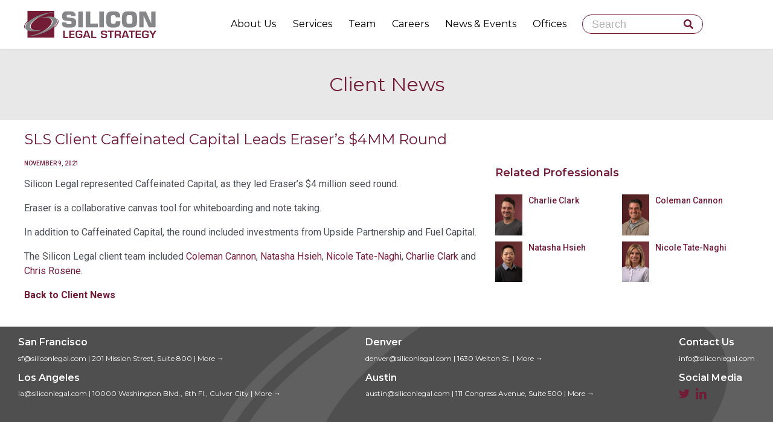

--- FILE ---
content_type: text/html; charset=UTF-8
request_url: https://www.siliconlegal.com/sls-client-caffeinated-capital-leads-erasers-4mm-round/
body_size: 23178
content:

<!DOCTYPE html>
<!--[if IE]><![endif]-->
<!--[if IE 8 ]> <html lang="en-US" prefix="og: http://ogp.me/ns# fb: http://ogp.me/ns/fb#" class="no-js ie8"> <![endif]-->
<!--[if IE 9 ]> <html lang="en-US" prefix="og: http://ogp.me/ns# fb: http://ogp.me/ns/fb#" class="no-js ie9"> <![endif]-->
<!--[if (gt IE 9)|!(IE)]><!--> <html lang="en-US" prefix="og: http://ogp.me/ns# fb: http://ogp.me/ns/fb#" class="no-ie no-js"> <!--<![endif]-->

<head>
	<meta charset="UTF-8" />
	<meta http-equiv="X-UA-Compatible" content="IE=edge,chrome=1" />
	<meta name="viewport" content="width=device-width, initial-scale=1">

	<link rel="pingback" href="https://www.siliconlegal.com/xmlrpc.php" />
	<link rel="stylesheet" href="https://use.fontawesome.com/releases/v5.5.0/css/all.css" integrity="sha384-B4dIYHKNBt8Bc12p+WXckhzcICo0wtJAoU8YZTY5qE0Id1GSseTk6S+L3BlXeVIU" crossorigin="anonymous">

	<title>SLS Client Caffeinated Capital Leads Eraser’s $4MM Round &#8211; Silicon Legal Strategy | Entrepreneurial Legal Counsel</title>
<meta name='robots' content='max-image-preview:large' />
	<style>img:is([sizes="auto" i], [sizes^="auto," i]) { contain-intrinsic-size: 3000px 1500px }</style>
	<link rel='dns-prefetch' href='//netdna.bootstrapcdn.com' />
<link rel='dns-prefetch' href='//fonts.googleapis.com' />
<link rel="alternate" type="application/rss+xml" title="Silicon Legal Strategy | Entrepreneurial Legal Counsel &raquo; Feed" href="https://www.siliconlegal.com/feed/" />
<link rel="alternate" type="application/rss+xml" title="Silicon Legal Strategy | Entrepreneurial Legal Counsel &raquo; Comments Feed" href="https://www.siliconlegal.com/comments/feed/" />
<script type="text/javascript">
/* <![CDATA[ */
window._wpemojiSettings = {"baseUrl":"https:\/\/s.w.org\/images\/core\/emoji\/16.0.1\/72x72\/","ext":".png","svgUrl":"https:\/\/s.w.org\/images\/core\/emoji\/16.0.1\/svg\/","svgExt":".svg","source":{"concatemoji":"https:\/\/www.siliconlegal.com\/wp-includes\/js\/wp-emoji-release.min.js?ver=6.8.3"}};
/*! This file is auto-generated */
!function(s,n){var o,i,e;function c(e){try{var t={supportTests:e,timestamp:(new Date).valueOf()};sessionStorage.setItem(o,JSON.stringify(t))}catch(e){}}function p(e,t,n){e.clearRect(0,0,e.canvas.width,e.canvas.height),e.fillText(t,0,0);var t=new Uint32Array(e.getImageData(0,0,e.canvas.width,e.canvas.height).data),a=(e.clearRect(0,0,e.canvas.width,e.canvas.height),e.fillText(n,0,0),new Uint32Array(e.getImageData(0,0,e.canvas.width,e.canvas.height).data));return t.every(function(e,t){return e===a[t]})}function u(e,t){e.clearRect(0,0,e.canvas.width,e.canvas.height),e.fillText(t,0,0);for(var n=e.getImageData(16,16,1,1),a=0;a<n.data.length;a++)if(0!==n.data[a])return!1;return!0}function f(e,t,n,a){switch(t){case"flag":return n(e,"\ud83c\udff3\ufe0f\u200d\u26a7\ufe0f","\ud83c\udff3\ufe0f\u200b\u26a7\ufe0f")?!1:!n(e,"\ud83c\udde8\ud83c\uddf6","\ud83c\udde8\u200b\ud83c\uddf6")&&!n(e,"\ud83c\udff4\udb40\udc67\udb40\udc62\udb40\udc65\udb40\udc6e\udb40\udc67\udb40\udc7f","\ud83c\udff4\u200b\udb40\udc67\u200b\udb40\udc62\u200b\udb40\udc65\u200b\udb40\udc6e\u200b\udb40\udc67\u200b\udb40\udc7f");case"emoji":return!a(e,"\ud83e\udedf")}return!1}function g(e,t,n,a){var r="undefined"!=typeof WorkerGlobalScope&&self instanceof WorkerGlobalScope?new OffscreenCanvas(300,150):s.createElement("canvas"),o=r.getContext("2d",{willReadFrequently:!0}),i=(o.textBaseline="top",o.font="600 32px Arial",{});return e.forEach(function(e){i[e]=t(o,e,n,a)}),i}function t(e){var t=s.createElement("script");t.src=e,t.defer=!0,s.head.appendChild(t)}"undefined"!=typeof Promise&&(o="wpEmojiSettingsSupports",i=["flag","emoji"],n.supports={everything:!0,everythingExceptFlag:!0},e=new Promise(function(e){s.addEventListener("DOMContentLoaded",e,{once:!0})}),new Promise(function(t){var n=function(){try{var e=JSON.parse(sessionStorage.getItem(o));if("object"==typeof e&&"number"==typeof e.timestamp&&(new Date).valueOf()<e.timestamp+604800&&"object"==typeof e.supportTests)return e.supportTests}catch(e){}return null}();if(!n){if("undefined"!=typeof Worker&&"undefined"!=typeof OffscreenCanvas&&"undefined"!=typeof URL&&URL.createObjectURL&&"undefined"!=typeof Blob)try{var e="postMessage("+g.toString()+"("+[JSON.stringify(i),f.toString(),p.toString(),u.toString()].join(",")+"));",a=new Blob([e],{type:"text/javascript"}),r=new Worker(URL.createObjectURL(a),{name:"wpTestEmojiSupports"});return void(r.onmessage=function(e){c(n=e.data),r.terminate(),t(n)})}catch(e){}c(n=g(i,f,p,u))}t(n)}).then(function(e){for(var t in e)n.supports[t]=e[t],n.supports.everything=n.supports.everything&&n.supports[t],"flag"!==t&&(n.supports.everythingExceptFlag=n.supports.everythingExceptFlag&&n.supports[t]);n.supports.everythingExceptFlag=n.supports.everythingExceptFlag&&!n.supports.flag,n.DOMReady=!1,n.readyCallback=function(){n.DOMReady=!0}}).then(function(){return e}).then(function(){var e;n.supports.everything||(n.readyCallback(),(e=n.source||{}).concatemoji?t(e.concatemoji):e.wpemoji&&e.twemoji&&(t(e.twemoji),t(e.wpemoji)))}))}((window,document),window._wpemojiSettings);
/* ]]> */
</script>
<link rel='stylesheet' id='pt-cv-public-style-css' href='https://www.siliconlegal.com/wp-content/plugins/content-views-query-and-display-post-page/public/assets/css/cv.css?ver=4.2.1' type='text/css' media='all' />
<style id='wp-emoji-styles-inline-css' type='text/css'>

	img.wp-smiley, img.emoji {
		display: inline !important;
		border: none !important;
		box-shadow: none !important;
		height: 1em !important;
		width: 1em !important;
		margin: 0 0.07em !important;
		vertical-align: -0.1em !important;
		background: none !important;
		padding: 0 !important;
	}
</style>
<link rel='stylesheet' id='wp-block-library-css' href='https://www.siliconlegal.com/wp-includes/css/dist/block-library/style.min.css?ver=6.8.3' type='text/css' media='all' />
<style id='classic-theme-styles-inline-css' type='text/css'>
/*! This file is auto-generated */
.wp-block-button__link{color:#fff;background-color:#32373c;border-radius:9999px;box-shadow:none;text-decoration:none;padding:calc(.667em + 2px) calc(1.333em + 2px);font-size:1.125em}.wp-block-file__button{background:#32373c;color:#fff;text-decoration:none}
</style>
<style id='global-styles-inline-css' type='text/css'>
:root{--wp--preset--aspect-ratio--square: 1;--wp--preset--aspect-ratio--4-3: 4/3;--wp--preset--aspect-ratio--3-4: 3/4;--wp--preset--aspect-ratio--3-2: 3/2;--wp--preset--aspect-ratio--2-3: 2/3;--wp--preset--aspect-ratio--16-9: 16/9;--wp--preset--aspect-ratio--9-16: 9/16;--wp--preset--color--black: #000000;--wp--preset--color--cyan-bluish-gray: #abb8c3;--wp--preset--color--white: #ffffff;--wp--preset--color--pale-pink: #f78da7;--wp--preset--color--vivid-red: #cf2e2e;--wp--preset--color--luminous-vivid-orange: #ff6900;--wp--preset--color--luminous-vivid-amber: #fcb900;--wp--preset--color--light-green-cyan: #7bdcb5;--wp--preset--color--vivid-green-cyan: #00d084;--wp--preset--color--pale-cyan-blue: #8ed1fc;--wp--preset--color--vivid-cyan-blue: #0693e3;--wp--preset--color--vivid-purple: #9b51e0;--wp--preset--gradient--vivid-cyan-blue-to-vivid-purple: linear-gradient(135deg,rgba(6,147,227,1) 0%,rgb(155,81,224) 100%);--wp--preset--gradient--light-green-cyan-to-vivid-green-cyan: linear-gradient(135deg,rgb(122,220,180) 0%,rgb(0,208,130) 100%);--wp--preset--gradient--luminous-vivid-amber-to-luminous-vivid-orange: linear-gradient(135deg,rgba(252,185,0,1) 0%,rgba(255,105,0,1) 100%);--wp--preset--gradient--luminous-vivid-orange-to-vivid-red: linear-gradient(135deg,rgba(255,105,0,1) 0%,rgb(207,46,46) 100%);--wp--preset--gradient--very-light-gray-to-cyan-bluish-gray: linear-gradient(135deg,rgb(238,238,238) 0%,rgb(169,184,195) 100%);--wp--preset--gradient--cool-to-warm-spectrum: linear-gradient(135deg,rgb(74,234,220) 0%,rgb(151,120,209) 20%,rgb(207,42,186) 40%,rgb(238,44,130) 60%,rgb(251,105,98) 80%,rgb(254,248,76) 100%);--wp--preset--gradient--blush-light-purple: linear-gradient(135deg,rgb(255,206,236) 0%,rgb(152,150,240) 100%);--wp--preset--gradient--blush-bordeaux: linear-gradient(135deg,rgb(254,205,165) 0%,rgb(254,45,45) 50%,rgb(107,0,62) 100%);--wp--preset--gradient--luminous-dusk: linear-gradient(135deg,rgb(255,203,112) 0%,rgb(199,81,192) 50%,rgb(65,88,208) 100%);--wp--preset--gradient--pale-ocean: linear-gradient(135deg,rgb(255,245,203) 0%,rgb(182,227,212) 50%,rgb(51,167,181) 100%);--wp--preset--gradient--electric-grass: linear-gradient(135deg,rgb(202,248,128) 0%,rgb(113,206,126) 100%);--wp--preset--gradient--midnight: linear-gradient(135deg,rgb(2,3,129) 0%,rgb(40,116,252) 100%);--wp--preset--font-size--small: 13px;--wp--preset--font-size--medium: 20px;--wp--preset--font-size--large: 36px;--wp--preset--font-size--x-large: 42px;--wp--preset--spacing--20: 0.44rem;--wp--preset--spacing--30: 0.67rem;--wp--preset--spacing--40: 1rem;--wp--preset--spacing--50: 1.5rem;--wp--preset--spacing--60: 2.25rem;--wp--preset--spacing--70: 3.38rem;--wp--preset--spacing--80: 5.06rem;--wp--preset--shadow--natural: 6px 6px 9px rgba(0, 0, 0, 0.2);--wp--preset--shadow--deep: 12px 12px 50px rgba(0, 0, 0, 0.4);--wp--preset--shadow--sharp: 6px 6px 0px rgba(0, 0, 0, 0.2);--wp--preset--shadow--outlined: 6px 6px 0px -3px rgba(255, 255, 255, 1), 6px 6px rgba(0, 0, 0, 1);--wp--preset--shadow--crisp: 6px 6px 0px rgba(0, 0, 0, 1);}:where(.is-layout-flex){gap: 0.5em;}:where(.is-layout-grid){gap: 0.5em;}body .is-layout-flex{display: flex;}.is-layout-flex{flex-wrap: wrap;align-items: center;}.is-layout-flex > :is(*, div){margin: 0;}body .is-layout-grid{display: grid;}.is-layout-grid > :is(*, div){margin: 0;}:where(.wp-block-columns.is-layout-flex){gap: 2em;}:where(.wp-block-columns.is-layout-grid){gap: 2em;}:where(.wp-block-post-template.is-layout-flex){gap: 1.25em;}:where(.wp-block-post-template.is-layout-grid){gap: 1.25em;}.has-black-color{color: var(--wp--preset--color--black) !important;}.has-cyan-bluish-gray-color{color: var(--wp--preset--color--cyan-bluish-gray) !important;}.has-white-color{color: var(--wp--preset--color--white) !important;}.has-pale-pink-color{color: var(--wp--preset--color--pale-pink) !important;}.has-vivid-red-color{color: var(--wp--preset--color--vivid-red) !important;}.has-luminous-vivid-orange-color{color: var(--wp--preset--color--luminous-vivid-orange) !important;}.has-luminous-vivid-amber-color{color: var(--wp--preset--color--luminous-vivid-amber) !important;}.has-light-green-cyan-color{color: var(--wp--preset--color--light-green-cyan) !important;}.has-vivid-green-cyan-color{color: var(--wp--preset--color--vivid-green-cyan) !important;}.has-pale-cyan-blue-color{color: var(--wp--preset--color--pale-cyan-blue) !important;}.has-vivid-cyan-blue-color{color: var(--wp--preset--color--vivid-cyan-blue) !important;}.has-vivid-purple-color{color: var(--wp--preset--color--vivid-purple) !important;}.has-black-background-color{background-color: var(--wp--preset--color--black) !important;}.has-cyan-bluish-gray-background-color{background-color: var(--wp--preset--color--cyan-bluish-gray) !important;}.has-white-background-color{background-color: var(--wp--preset--color--white) !important;}.has-pale-pink-background-color{background-color: var(--wp--preset--color--pale-pink) !important;}.has-vivid-red-background-color{background-color: var(--wp--preset--color--vivid-red) !important;}.has-luminous-vivid-orange-background-color{background-color: var(--wp--preset--color--luminous-vivid-orange) !important;}.has-luminous-vivid-amber-background-color{background-color: var(--wp--preset--color--luminous-vivid-amber) !important;}.has-light-green-cyan-background-color{background-color: var(--wp--preset--color--light-green-cyan) !important;}.has-vivid-green-cyan-background-color{background-color: var(--wp--preset--color--vivid-green-cyan) !important;}.has-pale-cyan-blue-background-color{background-color: var(--wp--preset--color--pale-cyan-blue) !important;}.has-vivid-cyan-blue-background-color{background-color: var(--wp--preset--color--vivid-cyan-blue) !important;}.has-vivid-purple-background-color{background-color: var(--wp--preset--color--vivid-purple) !important;}.has-black-border-color{border-color: var(--wp--preset--color--black) !important;}.has-cyan-bluish-gray-border-color{border-color: var(--wp--preset--color--cyan-bluish-gray) !important;}.has-white-border-color{border-color: var(--wp--preset--color--white) !important;}.has-pale-pink-border-color{border-color: var(--wp--preset--color--pale-pink) !important;}.has-vivid-red-border-color{border-color: var(--wp--preset--color--vivid-red) !important;}.has-luminous-vivid-orange-border-color{border-color: var(--wp--preset--color--luminous-vivid-orange) !important;}.has-luminous-vivid-amber-border-color{border-color: var(--wp--preset--color--luminous-vivid-amber) !important;}.has-light-green-cyan-border-color{border-color: var(--wp--preset--color--light-green-cyan) !important;}.has-vivid-green-cyan-border-color{border-color: var(--wp--preset--color--vivid-green-cyan) !important;}.has-pale-cyan-blue-border-color{border-color: var(--wp--preset--color--pale-cyan-blue) !important;}.has-vivid-cyan-blue-border-color{border-color: var(--wp--preset--color--vivid-cyan-blue) !important;}.has-vivid-purple-border-color{border-color: var(--wp--preset--color--vivid-purple) !important;}.has-vivid-cyan-blue-to-vivid-purple-gradient-background{background: var(--wp--preset--gradient--vivid-cyan-blue-to-vivid-purple) !important;}.has-light-green-cyan-to-vivid-green-cyan-gradient-background{background: var(--wp--preset--gradient--light-green-cyan-to-vivid-green-cyan) !important;}.has-luminous-vivid-amber-to-luminous-vivid-orange-gradient-background{background: var(--wp--preset--gradient--luminous-vivid-amber-to-luminous-vivid-orange) !important;}.has-luminous-vivid-orange-to-vivid-red-gradient-background{background: var(--wp--preset--gradient--luminous-vivid-orange-to-vivid-red) !important;}.has-very-light-gray-to-cyan-bluish-gray-gradient-background{background: var(--wp--preset--gradient--very-light-gray-to-cyan-bluish-gray) !important;}.has-cool-to-warm-spectrum-gradient-background{background: var(--wp--preset--gradient--cool-to-warm-spectrum) !important;}.has-blush-light-purple-gradient-background{background: var(--wp--preset--gradient--blush-light-purple) !important;}.has-blush-bordeaux-gradient-background{background: var(--wp--preset--gradient--blush-bordeaux) !important;}.has-luminous-dusk-gradient-background{background: var(--wp--preset--gradient--luminous-dusk) !important;}.has-pale-ocean-gradient-background{background: var(--wp--preset--gradient--pale-ocean) !important;}.has-electric-grass-gradient-background{background: var(--wp--preset--gradient--electric-grass) !important;}.has-midnight-gradient-background{background: var(--wp--preset--gradient--midnight) !important;}.has-small-font-size{font-size: var(--wp--preset--font-size--small) !important;}.has-medium-font-size{font-size: var(--wp--preset--font-size--medium) !important;}.has-large-font-size{font-size: var(--wp--preset--font-size--large) !important;}.has-x-large-font-size{font-size: var(--wp--preset--font-size--x-large) !important;}
:where(.wp-block-post-template.is-layout-flex){gap: 1.25em;}:where(.wp-block-post-template.is-layout-grid){gap: 1.25em;}
:where(.wp-block-columns.is-layout-flex){gap: 2em;}:where(.wp-block-columns.is-layout-grid){gap: 2em;}
:root :where(.wp-block-pullquote){font-size: 1.5em;line-height: 1.6;}
</style>
<link rel='stylesheet' id='crp-main-front-style-css' href='https://www.siliconlegal.com/wp-content/plugins/portfolio-wp/css/crp-main-front.css?ver=6.8.3' type='text/css' media='all' />
<link rel='stylesheet' id='crp-tc-buttons-css' href='https://www.siliconlegal.com/wp-content/plugins/portfolio-wp/css/crp-tc-buttons.css?ver=6.8.3' type='text/css' media='all' />
<link rel='stylesheet' id='crp-tiled-layer-css' href='https://www.siliconlegal.com/wp-content/plugins/portfolio-wp/css/crp-tiled-layer.css?ver=6.8.3' type='text/css' media='all' />
<link rel='stylesheet' id='crp-font-awesome-css' href='https://www.siliconlegal.com/wp-content/plugins/portfolio-wp/css/fontawesome/font-awesome.css?ver=6.8.3' type='text/css' media='all' />
<link rel='stylesheet' id='crp-lg-viewer-css' href='https://www.siliconlegal.com/wp-content/plugins/portfolio-wp/css/lightgallery/lightgallery.css?ver=6.8.3' type='text/css' media='all' />
<link rel='stylesheet' id='crp-captions-css' href='https://www.siliconlegal.com/wp-content/plugins/portfolio-wp/css/crp-captions.css?ver=6.8.3' type='text/css' media='all' />
<link rel='stylesheet' id='crp-owl-css' href='https://www.siliconlegal.com/wp-content/plugins/portfolio-wp/css/owl-carousel/assets/owl.carousel.css?ver=6.8.3' type='text/css' media='all' />
<link rel='stylesheet' id='crp-layout-css' href='https://www.siliconlegal.com/wp-content/plugins/portfolio-wp/css/owl-carousel/layout.css?ver=6.8.3' type='text/css' media='all' />
<link rel='stylesheet' id='testimonial-rotator-style-css' href='https://www.siliconlegal.com/wp-content/plugins/testimonial-rotator/testimonial-rotator-style.css?ver=6.8.3' type='text/css' media='all' />
<link rel='stylesheet' id='font-awesome-css' href='//netdna.bootstrapcdn.com/font-awesome/latest/css/font-awesome.min.css?ver=6.8.3' type='text/css' media='all' />
<link rel='stylesheet' id='parent-style-css' href='https://www.siliconlegal.com/wp-content/themes/lawyers-attorneys/style.css?ver=6.8.3' type='text/css' media='all' />
<link rel='stylesheet' id='child-style-css' href='https://www.siliconlegal.com/wp-content/themes/lawyers-attorneys-child/style.css?ver=0.1.0' type='text/css' media='all' />
<link rel='stylesheet' id='wpv-gfonts-css' href='//fonts.googleapis.com/css?family=Montserrat%3Anormal%2Cbold%7CRoboto%3Aitalic%2Cnormal%2Cbold%7CLibre+Baskerville%3Anormal%2Cbold&#038;subset=latin&#038;ver=27' type='text/css' media='all' />
<link rel='stylesheet' id='front-magnific-popup-css' href='https://www.siliconlegal.com/wp-content/themes/lawyers-attorneys/wpv_theme/assets/css/magnific.css?ver=6.8.3' type='text/css' media='all' />
<link rel='stylesheet' id='vamtam-front-all-css' href='https://www.siliconlegal.com/wp-content/themes/lawyers-attorneys/cache/all.css?ver=1564743184' type='text/css' media='all' />
<style id='vamtam-front-all-inline-css' type='text/css'>

				@font-face {
					font-family: 'vamtam-custom-icons';
					src: url(https://www.siliconlegal.com/wp-content/vamtam/custom-icon-font/custom-icons.eot);
					src: url(https://www.siliconlegal.com/wp-content/vamtam/custom-icon-font/custom-icons.eot?#iefix) format('embedded-opentype'),
						url(https://www.siliconlegal.com/wp-content/vamtam/custom-icon-font/custom-icons.ttf) format('truetype');
					font-weight: normal;
					font-style: normal;
				}
			
.post-content-outer {
display: none;

}; 


.post-article header h3 a {
  font-size: 1.1em;
}

.kart a {
    font-family: 'Montserrat', sans-serif;
    font-weight: 300;
}

.loop-wrapper.news .list-item header.single {
  padding: 10px 0;
  border-bottom: 1px solid #ffffff;
  position: relative;
}

.loop-wrapper.news .list-item header.single:after {
display:none;
}

blockquote p, blockquote {
    font: 18px/28px "Montserrat";
}

blockquote.simple .quote-text {
    font: normal 18px/26px "Montserrat";
    overflow: hidden;
}

.boxwbg  {
color:white;
width: 50%;
background-color:#721c36;
padding: 5%;
opacity:0.8;
margin:20%;
text-align:center;
}

.boxwbg strong  {
color:white;
}

#accordion-enterprise-transactions {
margin-left: -15px;
}

/* Team Page Heading Styles Changes */
.sls-grayline-top {
border-top: 2px solid #e8e8e8 !important;
}
.sls-grayline-bottom {
border-bottom: 0px solid #e8e8e8 !important;
}
.sls-bio {
border-bottom: 1px solid #d4d4d4 !important;
}

/* Homepage Quarterly Partner Blog Hightlight */
.homepage_partner_blog {
border: 2px solid #721c36;
}

/* Team Page Left Column Text size to resize large email addresses */
.team-contact-size a {
font-size: 15px !important;
}

/* For News Posts on Mobile */
@media only screen and (max-width: 991px) {
  .post-title.title {
    width: 100% !important;
    padding-right: 50px !important;
  }
}

</style>
<script type="text/javascript" src="https://www.siliconlegal.com/wp-includes/js/jquery/jquery.min.js?ver=3.7.1" id="jquery-core-js"></script>
<script type="text/javascript" src="https://www.siliconlegal.com/wp-includes/js/jquery/jquery-migrate.min.js?ver=3.4.1" id="jquery-migrate-js"></script>
<script type="text/javascript" src="https://www.siliconlegal.com/wp-content/plugins/portfolio-wp/js/crp-main-front.js?ver=6.8.3" id="crp-main-front-js-js"></script>
<script type="text/javascript" src="https://www.siliconlegal.com/wp-content/plugins/portfolio-wp/js/crp-helper.js?ver=6.8.3" id="crp-helper-js-js"></script>
<script type="text/javascript" src="https://www.siliconlegal.com/wp-content/plugins/portfolio-wp/js/jquery/jquery.modernizr.js?ver=6.8.3" id="crp-modernizr-js"></script>
<script type="text/javascript" src="https://www.siliconlegal.com/wp-content/plugins/portfolio-wp/js/crp-tiled-layer.js?ver=6.8.3" id="crp-tiled-layer-js"></script>
<script type="text/javascript" src="https://www.siliconlegal.com/wp-content/plugins/portfolio-wp/js/jquery/jquery.lightgallery.js?ver=6.8.3" id="crp-lg-viewer-js"></script>
<script type="text/javascript" src="https://www.siliconlegal.com/wp-content/plugins/portfolio-wp/js/owl-carousel/owl.carousel.js?ver=6.8.3" id="crp-owl-js"></script>
<script type="text/javascript" src="//www.siliconlegal.com/wp-content/plugins/revslider/sr6/assets/js/rbtools.min.js?ver=6.7.40" id="tp-tools-js"></script>
<script type="text/javascript" src="//www.siliconlegal.com/wp-content/plugins/revslider/sr6/assets/js/rs6.min.js?ver=6.7.40" id="revmin-js"></script>
<script type="text/javascript" src="https://www.siliconlegal.com/wp-content/plugins/testimonial-rotator/js/jquery.cycletwo.js?ver=6.8.3" id="cycletwo-js"></script>
<script type="text/javascript" src="https://www.siliconlegal.com/wp-content/plugins/testimonial-rotator/js/jquery.cycletwo.addons.js?ver=6.8.3" id="cycletwo-addons-js"></script>
<link rel="https://api.w.org/" href="https://www.siliconlegal.com/wp-json/" /><link rel="alternate" title="JSON" type="application/json" href="https://www.siliconlegal.com/wp-json/wp/v2/posts/19720" /><link rel="EditURI" type="application/rsd+xml" title="RSD" href="https://www.siliconlegal.com/xmlrpc.php?rsd" />
<link rel="canonical" href="https://www.siliconlegal.com/sls-client-caffeinated-capital-leads-erasers-4mm-round/" />
<link rel='shortlink' href='https://www.siliconlegal.com/?p=19720' />
<link rel="alternate" title="oEmbed (JSON)" type="application/json+oembed" href="https://www.siliconlegal.com/wp-json/oembed/1.0/embed?url=https%3A%2F%2Fwww.siliconlegal.com%2Fsls-client-caffeinated-capital-leads-erasers-4mm-round%2F" />
<link rel="alternate" title="oEmbed (XML)" type="text/xml+oembed" href="https://www.siliconlegal.com/wp-json/oembed/1.0/embed?url=https%3A%2F%2Fwww.siliconlegal.com%2Fsls-client-caffeinated-capital-leads-erasers-4mm-round%2F&#038;format=xml" />
	<!-- Global site tag (gtag.js) - Google Analytics -->
	<script async src="https://www.googletagmanager.com/gtag/js?id=UA-143265466-1"></script>
	<script>
  	window.dataLayer = window.dataLayer || [];
  	function gtag(){dataLayer.push(arguments);}
  	gtag('js', new Date());

  	gtag('config', 'UA-143265466-1');
	</script>
  <style type="text/css">.recentcomments a{display:inline !important;padding:0 !important;margin:0 !important;}</style><meta name="generator" content="Powered by Slider Revolution 6.7.40 - responsive, Mobile-Friendly Slider Plugin for WordPress with comfortable drag and drop interface." />
<link rel="icon" href="https://www.siliconlegal.com/wp-content/uploads/2018/06/Favicon-60x60.png" sizes="32x32" />
<link rel="icon" href="https://www.siliconlegal.com/wp-content/uploads/2018/06/Favicon.png" sizes="192x192" />
<link rel="apple-touch-icon" href="https://www.siliconlegal.com/wp-content/uploads/2018/06/Favicon.png" />
<meta name="msapplication-TileImage" content="https://www.siliconlegal.com/wp-content/uploads/2018/06/Favicon.png" />
<script>function setREVStartSize(e){
			//window.requestAnimationFrame(function() {
				window.RSIW = window.RSIW===undefined ? window.innerWidth : window.RSIW;
				window.RSIH = window.RSIH===undefined ? window.innerHeight : window.RSIH;
				try {
					var pw = document.getElementById(e.c).parentNode.offsetWidth,
						newh;
					pw = pw===0 || isNaN(pw) || (e.l=="fullwidth" || e.layout=="fullwidth") ? window.RSIW : pw;
					e.tabw = e.tabw===undefined ? 0 : parseInt(e.tabw);
					e.thumbw = e.thumbw===undefined ? 0 : parseInt(e.thumbw);
					e.tabh = e.tabh===undefined ? 0 : parseInt(e.tabh);
					e.thumbh = e.thumbh===undefined ? 0 : parseInt(e.thumbh);
					e.tabhide = e.tabhide===undefined ? 0 : parseInt(e.tabhide);
					e.thumbhide = e.thumbhide===undefined ? 0 : parseInt(e.thumbhide);
					e.mh = e.mh===undefined || e.mh=="" || e.mh==="auto" ? 0 : parseInt(e.mh,0);
					if(e.layout==="fullscreen" || e.l==="fullscreen")
						newh = Math.max(e.mh,window.RSIH);
					else{
						e.gw = Array.isArray(e.gw) ? e.gw : [e.gw];
						for (var i in e.rl) if (e.gw[i]===undefined || e.gw[i]===0) e.gw[i] = e.gw[i-1];
						e.gh = e.el===undefined || e.el==="" || (Array.isArray(e.el) && e.el.length==0)? e.gh : e.el;
						e.gh = Array.isArray(e.gh) ? e.gh : [e.gh];
						for (var i in e.rl) if (e.gh[i]===undefined || e.gh[i]===0) e.gh[i] = e.gh[i-1];
											
						var nl = new Array(e.rl.length),
							ix = 0,
							sl;
						e.tabw = e.tabhide>=pw ? 0 : e.tabw;
						e.thumbw = e.thumbhide>=pw ? 0 : e.thumbw;
						e.tabh = e.tabhide>=pw ? 0 : e.tabh;
						e.thumbh = e.thumbhide>=pw ? 0 : e.thumbh;
						for (var i in e.rl) nl[i] = e.rl[i]<window.RSIW ? 0 : e.rl[i];
						sl = nl[0];
						for (var i in nl) if (sl>nl[i] && nl[i]>0) { sl = nl[i]; ix=i;}
						var m = pw>(e.gw[ix]+e.tabw+e.thumbw) ? 1 : (pw-(e.tabw+e.thumbw)) / (e.gw[ix]);
						newh =  (e.gh[ix] * m) + (e.tabh + e.thumbh);
					}
					var el = document.getElementById(e.c);
					if (el!==null && el) el.style.height = newh+"px";
					el = document.getElementById(e.c+"_wrapper");
					if (el!==null && el) {
						el.style.height = newh+"px";
						el.style.display = "block";
					}
				} catch(e){
					console.log("Failure at Presize of Slider:" + e)
				}
			//});
		  };</script>
		<style type="text/css" id="wp-custom-css">
			@import url('https://fonts.googleapis.com/css?family=Roboto:300,300i,400,400i,500,700');

@import url('https://fonts.googleapis.com/css?family=Montserrat:300,400,500,600,700');


html {
	-webkit-font-smoothing: antialiased;
	-moz-osx-font-smoothing: grayscale;
}

.bx-wrapper .bx-pager.bx-default-pager a {
	width: 10px;
height: 10px;
	margin: 0 3px;
}

/* Accordion More/less
–––––––––––––––––––––––––––––––––––––––––––––––––– */
.read-more-state {
  display: none;
}

.read-more-target {
  opacity: 0;
  max-height: 0;
  font-size: 0;
  transition: 0.25s ease;
}

.read-more-state:checked ~ .read-more-wrap .read-more-target {
  opacity: 1;
  font-size: inherit;
  max-height: 999em;
}

.read-more-state ~ .read-more-trigger:before {
  content: 'Show more';
}

.read-more-state:checked ~ .read-more-trigger:before {
  content: 'Show less';
}

.read-more-trigger {
  cursor: pointer;
  display: inline-block;
  padding: 0 0.5em;
  color: #666;
  font-size: 0.9em;
  line-height: 2;
  border: 1px solid #ddd;
  border-radius: 0.25em;
}
/* */

/*** Accordion icon hidden ***/
.wpv-accordion .tab .ui-icon {
    visibility: hidden;
}

.wpv-accordion::active {
	visibility: hidden;
}

.page-header .title {
	padding: 40px 0 40px 0;
	color: #721c36;
}

.wpv-accordion .tab .inner {

}

.wpv-accordion .tab .ui-icon {
	line-height: 20px;
}

.wpv-accordion .pane .inner {
    padding: 0px 20px 20px 20px;
}

.wpv-accordion .pane .inner p {
    margin: 0;
}

.industry_sectors {
    display: flex;
    flex-wrap: wrap;
    justify-content: center;
}

.sls-box {
	position: relative;
	width: 25%;
}

.sls-box2 {
	display: block;
	position: relative;
	float: left;
width: 25%;
}

.sls-box-inner {
    margin: 10px;
    height: 110px;
    min-height: 30px;
    text-align: center;
    color: #000;
    border: 1px solid #d4d4d4;
}

.sls-box-inner2 {
	text-align: center;
}

@media only screen and (max-width: 1240px) {
.sls-box-inner {
		min-height: 50px;
	padding: 2px;
	text-align:center;
}
}

@media only screen and (max-width: 978px) {
	.sls-box {
width: 50%;
}
}

@media only screen and (min-width: 978px) {
.move-into-slider, .move-into-slider-2 {
    margin-top: -250px;
}

}

@media only screen and (max-width: 768px) {
.boxwbg {
	margin:auto;
	margin-top:20px;
	margin-bottom:20px;
	width:75%;
}
}

.meta-header {
	background-color:#e8e8e8;
/* 	
 * border-top: 2px #d4d4d4 solid; 
 * border-bottom: 2px #d4d4d4 solid;  **/
}

.page-header .title span {
		color: #721c36;
font: normal 32px/38px "Montserrat";
}

.sls-page-titel {
position: relative;
text-align: center;
margin: 40px 0 40px 0;
}

.sls-undertitel {
position: relative;
margin: 30px 0 30px 0;
	font-size: 160%;
}

.sls-news .sls-undertitel {
position: relative;
margin: 30px 0 30px 0;
}

.sls-margin-top {
	margin-top: 1px;
}

.sls-bio-titel {
position: relative;
text-align: center;
margin: 30px 0 0 0;
font-size: 24px;
}

.sls-bio-subtitel {
position: relative;
text-align: center;
color: #4a4f55;
margin-bottom: 20px;
font-size: 18px;
}

.sls-redline-top {
	border-top: 2px solid #721c36;
}

.sls-grayline-bottom {
	z-index: 100;
	border-bottom: 4px solid #4A4F55;
}

.sls-grayline-top {
	border-top: 2px solid #d4d4d4;
}

.sls-graylinethin-top {
	border-top: 1px solid #d4d4d4;
}

.sls-graylinethin-bottom {
	border-bottom: 1px solid #d4d4d4;
}

.sls-grayline-right {
	border-right: 1px solid #d4d4d4;
}

.sls-grayline-right, .sls-grayline-right a {
	font-weight: 500;
}

.sls-grayline-right2 {
	border-right: 1px solid #d4d4d4;
	padding-right: 30px;
}

.sls-grayline-left {
	border-left: 1px solid #d4d4d4;
	padding-left: 30px;
}

.sls-grayline-bottom {
	border-bottom: 1px solid #d4d4d4;
	padding-bottom: 10px !important;
}

.mfp-bg {
	background: #ececec;
}

.mfp-close-btn-in .mfp-close {
	color: #721c36;
}

#wpv-overlay-search button[type="submit"] {
	color: #721c36;
}

#wpv-overlay-search input[type="text"]::placeholder, #wpv-overlay-search input[type="text"] {
	color: #721c36;	
	border-bottom: 1px solid #721c36;
}

footer.main-footer {
    position: relative;
        background-color: rgba(0, 0, 0, 0.3);
}

footer.main-footer a {

}

@media only screen and (max-width: 958px) {
footer.main-footer {
    position: relative;
/*     background: url(/wp-content/uploads/2018/06/footer_mob.jpg) no-repeat center bottom scroll; */
        background-color: rgba(0, 0, 0, 0);
        background-size: auto auto;
    -webkit-background-size: cover;
    -moz-background-size: cover;
    background-size: cover;
}
	.responsive-layout article .loop-wrapper {
    padding: 10px 10px !important;
}
}

@media only screen and (max-width: 958px) {
	.sls-grayline-right {
			border-right: none;
	padding-right: 10px;
	}
}

header.main-header.layout-logo-menu .first-row .logo-wrapper.scrolled img {
	padding: 18px 0!important;
}

.menu-item span {
	color: black;
}

.menu-item span:hover {
	color: #721c36;
}

.loop-wrapper.news > .page-content {
	margin-bottom: 5px;
}

.loop-wrapper.news .list-item {
	padding-top: 2px;
}

.loop-wrapper.news .post-content-wrapper h3 a {
	font-size: 16px;
	font-family: Roboto, sans-serif;
	font-weight: 400;
	text-transform: none;
}

.loop-wrapper.news .list-item header.single {
	padding: 0;
}

.post-article header {
	margin-bottom: 0 !important;
}

.sls-tab em {
	
}

.page-id-11936 .header-content-wrapper, .page-id-11936 .sub-menu, .page-id-11936 .sub-menu:hover, .page-id-11936 .sub-menu a:hover {
background-color: #721c36!important;
}

.page-id-11936 header.main-header button.header-search {
	color: white;
}

.page-id-11936 #main-menu span, .page-id-11936 #main-menu a, .page-id-11936 #main-menu a:hover {
	color: white;
}

.row, .row p {
	color: #000;
}

footer.main-footer h4 a {
	font-size: 16px;
	line-height: 1.5;
	color: #B1B1B1;
}

#wpv-column p {
	color: #4A4F55;
}

footer.main-footer h4 {
	margin: 0.4em 0;
}
	
.extended-column-inner .text-divider-double {
	color: #721c36!important;
}

.post-article, .post-article p {
	color: #4A4F55!important;
}

.sep, .sep-2, .sep-3 {
	color: #721c36!important;
}

.text-divider-double {
	z-index: 100;
}

#wpv-column p {
	color: #000;
}

.sls p {
	color: #000!important;
}

*, body, p, .main-container {
	color: #000;
font-family: 'Roboto', sans-serif;
font-weight: 400;
font-size: 16px;
line-height: 1.5;
}

.loop-wrapper.news .post-article .post-content-outer, .loop-wrapper.news .post-article .post-content-outer p {
font-family: 'Roboto', sans-serif;
font-weight: 300;
font-size: 14px;
line-height: 1.5;
}

h1, h1 a {
	color: #721c36;
    font: normal 32px/36px "Montserrat";
}

h2, h2 a {
	color: #721c36;
	font: normal 28px/32px "Montserrat";
}

h3, h3 a {
	color: #721c36;	
	font: 600 18px/22px "Montserrat";
	text-transform: uppercase;
}

h4, h4 a {
font: 400 16px/20px "Montserrat";
}

.sls-tag, .sls-tag p {
color: #000!important;
}

@media only screen and (max-width: 600px) {
		h1, h1 a {
	color: #721c36;
    font: normal 28px/32px "Montserrat";
}

h2, h2 a {
	color: #721c36;
	font: normal 22px/26px "Montserrat";
}

h3, h3 a {
	color: #721c36;	
	font: 600 16px "Montserrat";
	line-height: 1.3;
}

h4, h4 a {
font: normal 16px/24px "Montserrat";
}
	
	.sls-tag, .sls-tag p {
	font-size: 100%;
}
}

.no-header-sidebars.no-page-header .page-wrapper {
	padding-top: 0!important;

}

body.full .wpv-grid.extended.grid-1-1 {
	-o-background-size: cover;
-webkit-background-size: cover;
-khtml-background-size: cover;
	-moz-background-size: cover;
	background-size: cover;
-webkit-box-sizing: content-box;
box-sizing: content-box;
}

.sls-quarter {
	float: left;
	width: 25%;
}

@media only screen and (max-width: 958px) {
	.sls-quarter {
	width: 50%;
		font-size: 90%;
}
}

@media only screen and (max-width: 600px) {
	.sls-quarter {
		font-size: 80%;
}
}

@media only screen and (max-width: 400px) {
	.sls-quarter {
		font-size: 70%;
}
}

@media only screen and (max-device-width: 600px) {
	body.full .wpv-grid.extended.grid-1-1 {
background-attachment: scroll!important;
		background-size: 100% 100%;
}
	.sls-quarter {
	width: 50%;
}
}

.sls-half {
	float: left;
	width: 50%;
}

.sls-border-right {
border-right: 1px solid #EDEDED;
}

.sls-margin-sides {
	margin: 0 10px;
}

.sls-padding-sides {
	padding: 0 80px!important;
}

.sls-padding-sides2 {
	padding: 0 55px!important;
}

@media only screen and (min-width: 958px) {
.sls-pad-desktop {
	padding-left: 120px;
	padding-right: 120px;
}
}

.sls-pad-left-desktop {
	padding-left: 45px;
}

@media only screen and (max-width: 600px) {
		.sls-half {
			float: left;
		}
	.sls-pad-left-desktop {
	padding-left: 0px;
}
	.sls-padding-sides {
	padding: 0 10px!important;
}
	
	.sls-padding-sides2 {
	padding: 0 10px!important;
}
}

.zeroped {
	padding: 5px!important;
}

.sls-team-container {
position: relative;
color: white;
	margin: 10px 25px 5px 25px;
}

.sls-team-container2 {
	margin: 0px 15px;
}

.sls-team-vraper {
margin-bottom: 0px;
}

.sls-team-overlay {
background: rgba(0, 0, 0, 0.55);
position: absolute;
top: 0;
left: 0;
right: 0;
bottom: 0;
opacity: 0;
transition: all 0.3s ease-out;
padding: 0;
max-width: 400px;
margin: 0;
}

.sls-team-overlay:hover {
opacity: 1;
transition: all 0.3s ease-out;
}

.sls-team-container img {
display: block;
margin: 0 auto;
}

.sls-team-title {
	position: relative;
	text-align: center;
	font-size: 100%;
	color: white;
	display: block;
	top: 40%;
	line-height: 1.5;
}

.sls-team-title a {
	display:block;
	color: white;
	font-size: 100%;
	margin: 0;
	padding: 0;
}

.sls-team-text {
	position: relative;
	text-align: center;
	font-size: 90%;
	color: white;
	top: 40%;
	display: block;
	line-height: 1.5;
}

.sls-team-text a {
	display:block;
	color: white;
	font-size: 90%;
	margin: 0;
	padding: 0;
}

.sls-mobile-only {
	display:none;
}

@media only screen and (max-width: 1150px) {
	
	.sls-team-title
	{
		top:10%;
		line-height: 1.2!important;
}
	
	.sls-team-title a {
	font-size: 90%!important;
		line-height: 1.2!important;
}
	.sls-team-text {
		top:10%;
	line-height: 1.2!important;
	}
.sls-team-text a {
	font-size: 80%!important;
	line-height: 1.2!important;
}

}

@media only screen and (max-width: 958px) {

	.sls-team-container {
    margin: 10px 10px 10px 10px;
}
	.sls-team-container2 {
    margin: 0px 10px;
}
	.sls-team-overlay {
		margin: 0 auto;
	}
	
	.sls-team-title {
	top: 40%;
	}
	.sls-team-text {
	top: 40%;
	}
	.sls-team-title a {
	font-size: 20px!important;
		
}
	
.sls-team-text a {
	font-size: 16px!important;
}
	.sls-mobile-only {
	display:block;
		text-align: center;
}
	
	.sls-mobile-only a {
		text-align: center;
}
}

@media only screen and (max-width: 600px) {
	.sls-team-container {
    margin: 10px 10px 10px 10px;
}
	.sls-team-container {
    margin: 0px 0px;
}
	
	.sls-mobile-only {
	display:block;
		text-align: center;
}
	
	.sls-mobile-only a {
		text-align: center;
}
	
	.sls-team-title {
	top: 40%;
	}
	.sls-team-text {
	top: 40%;
	}
	.sls-team-title a {
	font-size: 20px!important;
}
	
.sls-team-text a {
	font-size: 16px!important;
}
}

.pedingmore {
	padding: 120px 0;
}

.margin-minus {
	margin-top: -100px;
}

#post-11130 .push {
	display: none;
}

.peding-bot {
	padding-bottom: 30px;
}

.margin-bot {
	margin-bottom: 30px;
}

.margin-t {
	margin-top: 30px;
}

.marginsides {
	margin: 0 15px;
}

.tagl p {

}

.tagl em {
	    font-family: 'Roboto', sans-serif;
    font-size: 100%;
    font-weight: 400;
	color: #721c36;
}

.w100 {
	width:100%!important;
		margin: 0 15px;
}



.page-wrapper > div, 
.page-wrapper > article 
{
	padding: 0px 30px 0px 30px !important;
}



.sls-sep::after {
    content: "";
    position: absolute;
    left: 50%;
    bottom: 1px;
    width: 100px;
    height: 1px;
    background: #721c36;
    margin-left: -50px;
}

.sls-sep {
    position: relative;
    display: block;
    clear: both;
    margin: 10px 0 10px 0;
    min-width: 100%;
    height: 1px;
    border-top: 1px solid;
    color: #EDEDED;
}

.sls-pad-left {
	padding-left: 20px;
}

.sls-links ul, .sls-links ol {
    margin: 0;
    padding: 0;
    list-style: none;
}

.sls-links ul li, .sls-links ol li {
	padding: 0;
	font-family: 'Roboto', sans-serif;
}

.sls-links a {
    -moz-box-sizing: border-box;
    box-sizing: border-box;
    display: block;
	font-family: 'Roboto', sans-serif;	
	font-weight: 500;
    padding: 1px 10px;
	font-size: 15px;
    min-width: 100%;
    color: #721c36;
	  transition: all .3s;
}

.sls-links a:hover {
    background: #721c36;
    color: #ffffff !important;
    transition: all .3s;
}

.sls-links a:active {
    background: #721c36;
    color: #ffffff !important;
    transition: all .3s;
}

.sls-cont {
	display: table; 
    	width: 100%;
}

.sls-col {
    display: table-cell; 
}

@media only screen and (max-width: 600px) {
    .sls-col {
        display: block;
        width: 100%;
    }
}

.weiss, .weiss p {
	font-family: 'Roboto', sans-serif;
	font-weight: 300;
	color: white!important;
}

.sls-padding10 {
	padding: 10px;
}

.peding {
	padding: 20px;
}

.weiss h3, .weiss h4 {
	color: white!important;
	line-height: 1.5;
}
.weiss h3 {
text-align:center;
}

.weiss h2 {
text-align:center;
		color: white!important;
	line-height: 1.5;
	text-shadow: 2px 2px 5px #000000b3;
	
}

.sls-news {
padding: 0 25px;
}

@media only screen and (max-width: 600px) {
	.sls-news {
padding: 0 0;
}

	.sls-news sls-margin-sides {
    margin: 10px 0 !important;
}

.sls-news .kart {
padding: 10px 40px;
}
}

.sls-vcard {
	position: relative;
	display: inline-block;
}

.sls-vcard .sls-vcard-text {
    visibility: hidden;
	display: block;
	opacity: 0;
	width: 120px;
		font-size: 80%;
    background-color: #721c36;
    color: #fff;
    text-align: center;
    border-radius: 6px;
    padding: 5px 10px;
    position: absolute;
    z-index: 1;	
	top: -30px;
		transition: all 0.5s ease;
}

.sls-vcard:hover .sls-vcard-text {
    visibility: visible;
	opacity: 1;
			transition: all 0.5s ease;
}

blockquote.simple {
	text-align: center;
}

blockquote.simple .quote-text {
	font: normal 18px/26px "Roboto";
}
blockquote.simple .quote-title .the-title {
	color: #000;
}

blockquote.simple .quote-title {
	font: normal 16px/22px "Roboto";
	color: #000;
}

.bx-wrapper .bx-pager {
    text-align: center;
    font-size: .85em;
    font-family: Arial;
    font-weight: bold;
    color: #666;
	left: 0;
}

.loop-wrapper.news .post-actions-wrapper .post-date {
	color: #000;
}

.load-more {
	margin: 20px auto;
}

.load-more .button.lm-btn {
    border-radius: 1px;
    background: none;
    box-shadow: none;
    padding: 0 20px !important;
    max-width: 650px;
	width: auto;
	border:none;
}

.load-more .button.lm-btn span {
	color: #721c36;
	font: normal 14px/14px "Montserrat";
}

.footer-sidebars-wrapper .sls-vcard .sls-vcard-text {
	font-family: 'Roboto', sans-serif;
	font-size: 80%;
	font-weight: 400;
}

.sls-tab-container {
    display: table;
    width: 100%;
}

.sls-tab {
	display: table-cell;
	width: 50%;
}

.sls-tab em {
	font-size: 18px;
	color: #000!important;
	font-family: Roboto, sans-serif;
	font-weight: 400;
}

.wpv-accordion .tab .inner {
    padding: 0px 55px 23px 20px;
}

.sls-bio-menu {
	display: block;
}

@media only screen and (max-width: 958px) {
.sls-bio-menu {
	display: none;
}
}


.sls-bio .loop-wrapper.news .post-content-wrapper {
	padding-top: 0;
}

.sls-bio img.alignleft {
	margin: 25px auto 10px;
  float: none;
}

.sls-bio .kart, .sls-bio .kart p {
			font-size: 15px!important;
	line-height: 1.4;
}

.sls-bio, .sls-bio a .sls-bio p {
			font-size: 16px!important;
	line-height: 1.4;
}

.sls-bio .loop-wrapper.news {
padding: 0 0 0 15px;
}

.sls-bio .loop-wrapper.news .list-item {
padding: 0 0 10px 0;
}

.sls-bio .loop-wrapper.news > .page-content {
margin-bottom: 5px;
}

.sls-bio .loop-wrapper.news .list-item header.single {
    padding: 0;
    border-bottom: none;
}

.sls-service a {
	font-size:100%;
}

.post-article header h3, .post-article header h3 a {
	
	line-height: 1em!important;
}

.sls-bio .post-article header h3 a {
 line-height: 1.2em !important;
}

.sls-service p {
				font-size: 16px;
	line-height: 1.4;
}

.wpv-accordion .tab.ui-state-hover, .wpv-accordion .tab.ui-state-active, .wpv-accordion .tab.ui-state-selected {
	background-color: white;
border-color: white;
}

.kart {
	background-color: white;
	padding: 20px;
	color: #4A4F55;
}

.kart, .kart p {
	color: #4A4F55!important;
		font-family: 'Roboto', sans-serif;
	font-weight: 300;
		font-size: 16px;
	line-height: 1.4;
}

.kart a {
		font-family: 'Roboto', sans-serif;
	font-weight: 500;
}

.kart h3, .kart h4 {
	color: #721c36!important;
}

.kart h5 {
	font-family: 'Roboto', sans-serif;
	font-size: 130%;
	font-weight: 500;
	color: #4a4f55 !important;
	margin: 15px 0!important;
	line-height: 1.5;
}

.kart h6 {
    font-family: 'Roboto', sans-serif;
    font-size: 110%;
    font-weight: 300;
    color: #4a4f55 !important;
    margin: 15px 0 !important;
    line-height: 1.5;
}

.weiss h6 {
    font-family: 'Roboto', sans-serif;
    font-size: 130%;
    font-weight: 300;
    color: white !important;
    margin: 15px 0 !important;
    line-height: 1.5;
		text-shadow: 2px 2px 5px #000000b3;
}

#main-menu .menu > .menu-item > a, #main-menu .menu > .menu-item > a:visited {
font: normal 16px/16px "Montserrat"!important;
}

.sls_btn_1b {
	background: #721c36;
	border: solid 1px #721c36;
	border-radius: 3px;
	top: 0px;
	font-size: 120%;
	color: white!important;
	margin: 10px 0;
	padding: 10px 30px;
	line-height: 40px;
	z-index: 1;
	display: inline-block;
	transition: all 0.5s ease;
}
.sls_btn_1b a {
	color: white!important;
	transition: all 0.5s ease;
}

.sls_btn_1b a:hover {
	color: #721c36!important;
	transition: all 0.5s ease;
}

.sls_btn_1b:hover {
	background: white;
	color: #721c36!important;
	transition: all 0.5s ease;
}

.sls_btn_2b {
	background: white;
	border: solid 1px #721c36;
	border-radius: 3px;
	top: 0px;
	font-size: 130%;
	color: #721c36!important;
	margin: 10px 0;
	padding: 10px 30px;
	line-height: 30px;
	z-index: 1;
	display: inline-block;
	transition: all 0.5s ease;
}
.sls_btn_2b a {
	color: #721c36!important;
	transition: all 0.5s ease;
}

.sls_btn_2b a:hover {
	color: white!important;
	transition: all 0.5s ease;
}

.sls_btn_2b:hover {
	background: #721c36;
	color: white!important;
	transition: all 0.5s ease;
}

.sls_btn_1m {
	background: #721c36;
	border: solid 1px #721c36;
	border-radius: 3px;
	top: 0px;
	font-size: 100%;
	color: white!important;
	margin: 10px 0;
	padding: 5px 15px;
	height: 30px;
	line-height: 30px;
	z-index: 1;
	display: inline-block;
	transition: all 0.5s ease;
}
.sls_btn_1m a {
	color: white!important;
	transition: all 0.5s ease;
}

.sls_btn_1m a:hover {
	color: #721c36!important;
	transition: all 0.5s ease;
}

.sls_btn_1m:hover {
	background: white;
	color: #721c36!important;
	transition: all 0.5s ease;
}

.sls_btn_2m {
	display: inline-block;
}
.sls_btn_2m p {
	padding: 0;
	margin: 0;
}

.sls_btn_2m a {
	background: white;
	border: solid 1px #721c36;
	border-radius: 3px;
	top: 0px;
	font-size: 100%;
	color: #721c36!important;
	margin: 10px 0;
	padding: 5px 15px;
	line-height: 30px;
	z-index: 1;
	display: inline-block;
	transition: all 0.5s ease;
}

.sls_btn_2m a:hover {
		background: #721c36;
	color: white!important;
	transition: all 0.5s ease;
}

.sls_btn_:hover {

	color: white!important;
	transition: all 0.5s ease;
}

.sls_btn_4m {
	border: solid 1px white;
	border-radius: 3px;
	top: 0px;
	font-size: 100%;
	color: white!important;
	margin: 10px 0;
	padding: 5px 15px;
	height: 30px;
	line-height: 30px;
	z-index: 1;
	display: inline-block;
	text-shadow: rgba(0, 0, 0, 0.9) 2px 2px 7px;
	transition: all 0.5s ease;
}
.sls_btn_4m a {
	color: white!important;
	text-shadow: rgba(0, 0, 0, 0.9) 2px 2px 7px;
	transition: all 0.5s ease;
}

.sls_btn_4m a:hover {
	color: black!important;
	transition: all 0.5s ease;
}

.transition {
		transition: all 0.5s ease;
}

.transition:hover {
		transition: all 0.5s ease;
}

.rev-btn {
		transition: all 0.5s ease;
}

.rev-btn:hover {
		transition: all 0.5s ease;
}

.sls_btn_4m:hover {
	background: white;
	transition: all 0.5s ease;
}

.sls_btn_1s {
	background: #721c36;
	border: solid 1px #721c36;
	border-radius: 3px;
	top: 0px;
	font-size: 80%;
	color: white!important;
	margin: 10px 0;
	padding: 5px 10px;
	height: 20px;
	line-height: 20px;
	z-index: 1;
	display: inline-block;
	transition: all 0.5s ease;
}
.sls_btn_1s a {
	color: white!important;
	transition: all 0.5s ease;
}

.sls_btn_1s a:hover {
	color: #721c36!important;
	transition: all 0.5s ease;
}

.sls_btn_1s:hover {
	background: white;
	color: #721c36!important;
	transition: all 0.5s ease;
}

.sls_btn_2s {
	background: white;
	border: solid 1px #721c36;
	border-radius: 3px;
	top: 0px;
	font-size: 80%;
	color: #721c36!important;
	margin: 10px 0;
	padding: 5px 10px;
	height: 20px;
	line-height: 20px;
	z-index: 1;
	display: inline-block;
	transition: all 0.5s ease;
}
.sls_btn_2s a {
	color: #721c36!important;
	transition: all 0.5s ease;
}

.sls_btn_2s a:hover {
	color: white!important;
	transition: all 0.5s ease;
}

.sls_btn_2s:hover {
	background: #721c36;
	color: white!important;
	transition: all 0.5s ease;
}

.vraper {
	margin-bottom: 30px;
}

.vraper2 {
	background-color: white;
	border-radius: 50%;
	margin-bottom: 30px;
	overflow: hidden;
}

.shatten {
	-webkit-box-shadow:0 1px 6px rgba(0, 0, 0, 0.6);
	-moz-box-shadow:0 1px 6px rgba(0, 0, 0, 0.6);
	box-shadow:0 1px 6px rgba(0, 0, 0, 0.6);
	    transition: all 0.3s ease-out;
}
.shatten:hover {
	-webkit-box-shadow:0 1px 9px rgba(0, 0, 0, 0.8);
	-moz-box-shadow:0 1px 9px rgba(0, 0, 0, 0.8);
	box-shadow:0 1px 9px rgba(0, 0, 0, 0.8);
}

.sls-overflowh {
	overflow: hidden;
}

.zoom {
	overflow: hidden;
		    transition: all 0.2s ease-out;
}

.zoom:hover {
transform: scale(1.1);
}

.imgvraper {
	display: block;
	position: relative;
	height: auto;
}

.overlay1 {
    background: rgba(0, 0, 0, 0.55);
    position: absolute;
    top: -16px;
    left: 0;
    right: 0;
    bottom: 0;
    opacity: 0;
    transition: all 0.3s ease-out;
	padding: 0;
	max-width: 400px;
	margin-bottom: 30px;
	margin-right: 15px;
	margin-left: 15px;
}

.overlay1:hover {
	    opacity: 1;
}

.overlay11 {
    background: rgba(0, 0, 0, 0.55);
		border-radius: 50%;
    position: absolute;
    top: -16px;
    left: 0;
    right: 0;
    bottom: 0;
    opacity: 0;
    transition: all 0.3s ease-out;
	padding: 0;
	max-width: 400px;
	margin-bottom: 30px;
	margin-right: 15px;
	margin-left: 15px;
	overflow: hidden;
}

.overlay11:hover {
	    opacity: 1;
}

.overlay2 {
    background: rgba(130, 77, 93, 0.8);
    position: absolute;
    top: 5px;
    left: 15px;
    right: 15px;
    bottom: 5px;
    opacity: 0;
    margin: 0;
    transition: all 0.3s ease-out;
	padding: 0 15px;
}

.overlay2:hover {
	    opacity: 1;
}

.tekst {
		position: relative;
    text-align: center;
    font-size: 90%;
    color: white;
    display: block;
    top: 40%;
    line-height: 1.5;
}

.tekst a {
	color: white;
	margin: 0;
	padding: 0;
}

@media only screen and (max-width: 958px) {
	.vraper {
	margin-bottom: 15px;
}
	
	.vraper2 {
	margin-bottom: 15px;
}
	.overlay1 {
    background: rgba(0, 0, 0, 0.55);
    position: absolute;
    top: 0;
    left: 0;
    right: 0;
    bottom: 0;
    opacity: 0;
    transition: all 0.3s ease-out;
    padding: 0;
    max-width: 400px;
    margin: 0 auto;
}
		.overlay11 {
    background: rgba(0, 0, 0, 0.55);
    position: absolute;
		border-radius: 50%;
    top: 0;
    left: 0;
    right: 0;
    bottom: 0;
    opacity: 0;
    transition: all 0.3s ease-out;
    padding: 0;
    max-width: 400px;
    margin: 0 auto;
}
}

@media only screen and (max-width: 480px) {
	.overlay1 {
    background: rgba(0, 0, 0, 0.55);
    position: absolute;
    top: 0;
    left: 0;
    right: 0;
    bottom: 0;
    opacity: 0;
    transition: all 0.3s ease-out;
    padding: 0;
    max-width: 400px;
    margin: 0 15px;
}
		.overlay11 {
    background: rgba(0, 0, 0, 0.55);
    position: absolute;
		border-radius: 50%;
    top: 0;
    left: 0;
    right: 0;
    bottom: 0;
    opacity: 0;
    transition: all 0.3s ease-out;
    padding: 0;
    max-width: 400px;
    margin: 0 15px;		
	}
	.kart {
		padding: 10px;
		margin-bottom: 15px;
	}
	.kart a   {
		text-align:center;
	}
	.page-wrapper > div, .page-wrapper > article {

    padding: 0px 30px 0px 30px !important;
	}
	#post-11161 .grid-1-3 {padding:0;
	}
	.kart, .kart p {
	font-weight: 300;
		font-size: 14px;
	line-height: 1.5;
}

.kart a {
	font-weight: 500;
		font-size: 14px;
}
		.sls_btn_2m {
	display: block;

}
	.sls_btn_2m a {
	display: block;
		margin: 20px 0 10px 0!important;
}
	
}


.testimonial_rotator.template-default .testimonial_rotator_author_info {
	border:none !important;
	text-align:center;
}

.testimonial_rotator_quote {
	text-align:center;
	font-style:italic;
}

.testimonial_rotator.template-default .testimonial_rotator_author_info p {
color:#000 !important;
	font-size:14px;
	line-height:20px;
}

.fa-chevron-right:before, .fa-chevron-left:before {
    color: #721c36;
}

.mfp-bg {
    background: transparent;
}

.mfp-inline-holder .mfp-content {
    vertical-align: top;
    padding-top: 35px;
	    background: #fff;
}

.mfp-close {
    width: 70px;
    height: 70px;
    line-height: 70px;
    position: absolute;
    right: 10px;
    top: 30px;
    left: auto;
    text-decoration: none;
    text-align: center;
    opacity: 1;
    padding: 0 0 18px 10px;
    color: #FFF;
    font-style: normal;
    font-size: 30px;
    font-family: Arial, Baskerville, monospace;
    margin-left: -70px;
}

#wpv-overlay-search {
    margin: auto;
    max-width: 100%;
    font-size: 50px;
    text-align: right;
    margin-right: 60px;
}

#wpv-overlay-search input[type="text"] {
    color: #721c36;
    border: none;
}

#wpv-overlay-search input[type="text"] {
    width: 265px;
    height: 60px;
    max-width: calc(100% - 100px);
    border: 1px solid #f9f9f9 !important;
    background: transparent;
    color: #000;
    font-size: 14px;
}

#wpv-overlay-search input[type="text"] {
    color: #721c36;
    border-bottom: none;
}

#wpv-overlay-search button[type="submit"] {
    width: 60px;
    height: 60px;
    border: 0;
    background: none;
    vertical-align: bottom;
    padding: 0;
    font-size: 24px;
    vertical-align: top;
    margin-top: 0px;
}

.mfp-container {

    padding: 0;

}

.mfp-close:before {
    content: '';
    width: 55px;
    height: 55px;
    border: none;
    position: absolute;
    left: 50%;
    top: 50%;
    margin-left: -27.5px;
    margin-top: -27.5px;
    border-radius: 50%;
    -moz-box-sizing: border-box;
    box-sizing: border-box;
}

#wpv-overlay-search button[type="submit"] {
    width: 60px;
    height: 60px;
    border: 0;
    background: none;
    vertical-align: bottom;
    padding: 0;
    font-size: 20px;
    vertical-align: top;
}

header.main-header.layout-logo-menu .header-contents {
    display: table;
    margin-left: 30px;
    margin-right: 30px;
}










@media all and (max-width: 962px)
{
header.main-header.layout-logo-menu .search-wrapper {display: none;}
	
}




/* New style */

/* New style 1248 - 5000 */
@media all and (min-device-width: 78em) and (max-device-width: 350em), (min-width: 37.6em) and (max-width: 350em) {
    
    header.main-header.layout-logo-menu .header-contents {font-size: 0px;display: block;}
    header.main-header.layout-logo-menu .first-row {display: inline-block;vertical-align: middle;width: 20%;}
    header.main-header.layout-logo-menu .second-row.has-search {width: 55%;display: inline-block;}
    header.main-header.layout-logo-menu .header-search-custom {display: inline-block;vertical-align: middle;width: 20%;padding: 0px 0px 0px 30px;}
/*     header.main-header.layout-logo-menu .search-wrapper {display: none;} */
    header.main-header.layout-logo-menu .header-search-custom .searchform {}
    header.main-header.layout-logo-menu .header-search-custom .searchform input[type="text"] {
        margin: 0px;
        font-size: 15px;
        border: 1px solid #848688/*#721c36*/ !important;
        color: #721c36;
        height: 30px;
        border-radius: 15px;
        padding: 0px 45px 0px 15px;
        font: normal 15px/15px "Montserrat"!important;
        transition: 0.3s;
    }
    header.main-header.layout-logo-menu .header-search-custom .searchform input[type="text"]:focus { box-shadow: 0px 0px 10px rgba(0,0,0,0.2) !important; }
    header.main-header.layout-logo-menu .header-search-custom .searchform button {
        position: absolute;
        right: 0px;
        height: 30px;
        width: 30px;
        border: 0px;
        font-size: 20px;
        background: no-repeat;
        color: #848688;/*#721c36;*/
        text-align: left;
        line-height: 30px;
        transition: 0.3s;
    }
    header.main-header.layout-logo-menu .header-search-custom .searchform button:hover { opacity: 0.7; }
    
}

@media all and (min-device-width: 0em) and (max-device-width: 77.99em), (min-width: 0em) and (max-width: 77.99em) {
	
    .header-search-custom {display: none !important;}
	.mfp-content {
        position: relative;
        left: 0;
        width: 100% !important;
        padding: 0px !important;
        box-sizing: border-box;
        background: none !important;
        max-width: 50%;
        top: 50%;
        margin-top: -60px;
    }

    #wpv-overlay-search input[type="text"] {
        margin: 0px;
        border: 0px !important;
        padding: 0px;
        vertical-align: top;
        width: 100%;
        max-width: calc(100% - 65px) !important;
    }

    #wpv-overlay-search {
        font-size: inherit;
        box-shadow: 0 0px 2px 0 rgba(0,0,0,0.1);
        margin: 0px;
        position: relative;
        background: #fff;
        text-align: left;
        padding: 0px 50px 0px 20px;
    }
    #wpv-overlay-search .mfp-close {top: 0px;height: 60px;line-height: 63px;right: 0px;width: 50px;left: auto;margin: 0px;}
    .mfp-container { background: rgba(255, 255, 255, 0.98); padding: 0px 20px; }
    
}

/* New style 600px */
@media all and (min-device-width: 0em) and (max-device-width: 37.5em), (min-width: 0em) and (max-width: 37.5em) {
	
	#rev_slider_8_1_wrapper { height: 100% !important; }
   
	#post-14273 { padding: 0px 20px !important; }
    .row #post-14273 .row { margin-left: -20px;margin-right: -20px; }
    #post-14273 .grid-1-1 { padding: 0px 20px; }
    .boxwbg { margin-top: 80px; margin-bottom: 80px; }
    #post-14273 .page-content .row:nth-child(2) p { font-size: 12pt; }
    #post-14273 .page-content .row:nth-child(4) p { font-size: 13pt; }
    #post-14273 .page-content .row:nth-child(6) p { font-size: 12pt; }
    .mfp-content {max-width: 100%;}
}

/* New style 768px */
/* @media all and (min-device-width: 37.6em) and (max-device-width: 48em), (min-width: 37.6em) and (max-width: 48em) {
	
	#rev_slider_8_1_wrapper { height: 100% !important; }
    #rev_slider_8_1_forcefullwidth { height: 450px !important; }
    
} */

@media all and (min-width: 963px)
{
	header.main-header.layout-logo-menu .search-wrapper {
        display: inline-block !important;
/*         width: 2%; */
        text-align: right;
    }
	
}


/* New style 960px */
@media all and (min-device-width: 60em) and (max-device-width: 77.99em), (min-width: 60em) and (max-width: 77.99em) {
	
    header.main-header.layout-logo-menu .second-row.has-search {
        width: 75%;
    }
/*     header.main-header.layout-logo-menu .search-wrapper {
        display: inline-block !important;
        width: 2%;
        text-align: right;
    } */
    
}
/* New style 960px */
@media all and (min-device-width: 0em) and (max-device-width: 60em), (min-width: 0em) and (max-width: 60em) {
	
    header.main-header.layout-logo-menu .first-row { width: 100%; }
    
}

@media all 
	and (min-device-width: 480px) 
	and (max-device-width: 962px),
	(min-width: 480px) and 
	(max-width: 962px)
{
	.boxed-layout 
	{
		margin-top: 65px!important;
	}
}


@media all 
	and (min-device-width: 0px) 
	and (max-device-width: 479px),
	(min-width: 0px) and 
	(max-width: 479px)
{
	.boxed-layout 
	{
		margin-top: 46px!important;
	}
}


@media all 
	and (min-device-width: 0px) 
	and (max-device-width: 962px), 
	(min-width: 0px) and 
	(max-width: 962px)
{
	.fixed-header-box 
	{
    position: fixed;
	}
}

.page-id-12523 .wpv-grid.grid-1-2.unextended p:nth-child(1) {
    margin-top: 0;
}

.footer-sidebars-wrapper .row:after, 
.footer-sidebars-wrapper .row:before {display: none;}

.footer-sidebars-wrapper .row {
    display: flex;
    justify-content: space-between;
}

#footer-sidebars > .row aside.cell-1-4 {
    width: auto;
}

@media all 
and (min-device-width: 569px) 
and (max-device-width: 736px)
, (min-width: 569px) 
and (max-width: 736px) 
{
   
 #post-10861 .wpv-grid.grid-1-4 {
        width: 50%!important;

    }
	
	
 
}

@media all 
and (min-device-width: 737px) 
and (max-device-width: 968px)
, (min-width: 737px) 
and (max-width: 968px) 
{
	 #post-10861 .wpv-grid.grid-1-4 {

		 width: 25%!important;

	}
	
}

@media all 
and (min-device-width: 569px) 
, (min-width: 569px) 
{
	#post-10861 .wpv-grid.grid-1-4 {
		float: left !important;
    clear: none !important;
    margin-bottom: 0;
	}
}


@media all and 
(min-device-width: 881px) and 
(max-device-width: 958px), 
(min-width: 881px) and 
(max-width: 958px) 
{
    #footer-sidebars {
        padding: 0 30px 0 30px;
    }

    #footer-sidebars .row {
        display: flex;
        justify-content: space-around;
        flex-wrap: wrap;
    }

    #footer-sidebars .row .cell-1-4.fit {
        width: auto!important;
    }

    #footer-sidebars .row .cell-1-4.fit .widget.widget_text {
        padding: 0 15px 0 15px !important;
    }
}



@media all and 
(min-device-width: 561px) and 
(max-device-width: 880px), 
(min-width: 561px) and 
(max-width: 880px) 
{
    #footer-sidebars .row {
        display: inline-grid;
        grid-template-columns: 50% 50%;
        width: 100%;
    }

    #footer-sidebars .row .cell-1-4.fit {
        padding-left: 20% !important;
    }

    #footer-sidebars .row .cell-1-4.fit .widget.widget_text {
        padding: 0 15px 0 15px !important;
    }
}


@media all and 
(max-device-width: 560px), 
(max-width: 560px) 
{
    #footer-sidebars {
        padding: 0 10px;
        text-align: left;
    }

    #footer-sidebars .row {
        display: inline-block;
        text-align: left;
    }

    #footer-sidebars .row .cell-1-4.fit .widget.widget_text {
        padding: 0 15px 0 15px !important;
    }
}



@media all and 
(min-device-width: 480px), 
(min-width: 480px) 
{

    #mp-menu-trigger {
        top: 32.5px !important;
    }

}


@media all and 
(min-device-width: 0px) and 
(max-device-width: 479px), 
(min-width: 0px) and 
(max-width: 479px) 
{
        #mp-menu-trigger {
        top: 22.5px !important;
    }
}


.page-id-14007 div.inner {
	text-transform: uppercase;
  font-size: 14px!important;
}

.tab.ui-accordion-header div.inner {
		text-transform: uppercase;
  font-size: 14px!important;
	
}

.page-id-14258 .tab.ui-accordion-header.ui-state-default.ui-accordion-icons {
/*     display: flex;
    justify-content: center; */
}


.page-id-14258 .tab.ui-accordion-header.ui-state-default.ui-accordion-icons .inner {
    position: relative;
	width: 100%;
	max-width: 300px;
	margin: 0 auto;
	font-weight: 600;

}

.page-id-14258 .tab.ui-accordion-header.ui-state-default.ui-accordion-icons .fafa_arrow_down:after {
    content: "\f107";
    font-family: FontAwesome;
    font-style: normal;
    font-weight: normal;
    text-decoration: inherit;
    color: #721c36;
    font-size: 18px;
    position: absolute;
    top: 0;
    right: 0;
}

.page-id-14258 .tab.ui-accordion-header.ui-state-default.ui-accordion-icons .fafa_arrow_up:after {
    content: "\f106";
    font-family: FontAwesome;
    font-style: normal;
    font-weight: normal;
    text-decoration: inherit;
    color: #721c36;
    font-size: 18px;
    position: absolute;
    top: 0;
    right: 0;
}

.more {
    color: #721c36 !important;
    font-family: Montserrat;
    font-size:14px;
		cursor: pointer;
	  margin-left: 6%;
}

.page-id-14007 .text_all_block_center_flex {
    padding-left: 6%;
}

.page-id-13413 .wpv-accordion .pane .inner {
    padding: 0px 20px 20px 0px;
}


.page-id-13413 .wpv-accordion .tab .inner {
    padding: 0px 55px 23px 0px;
}



.page-id-14189 .sls-pad-desktop .row {
    margin-left: 0px;
    margin-right: 0px;
}
@media only screen and (min-width: 958px) {
    .page-id-14189 .tep-pad-desktop {
        box-sizing: border-box!important;
        padding-left: 120px!important;
        padding-right: 120px!important;
        margin: 0!important;
    }

}

.page-id-14189 .tep-pad-desktop .extended-column-inner {
    padding-left: 0px!important;
    padding-right: 0px!important;
}

.page-id-14189 .tep-pad-desktop .wpv-grid {
    padding-left: 0px;
    padding-right: 0px;
}

.page-id-14189 .tep-pad-desktop .wpv-grid .loop-wrapper {
    padding-left: 0;
    display: grid;
    justify-content: space-between;
    grid-template-columns: 30% 30% 30%;
    grid-row-gap: 15px;
    padding-right: 0;
}

.page-id-14189 .tep-pad-desktop .wpv-grid .loop-wrapper .page-content {
    width: 100%;
    float: none;
    clear: both;
}

.page-id-14189 .tep-pad-desktop .wpv-grid .row:before {
    display: none;
}

.page-id-14189 .tep-pad-desktop-some-recent {
    padding-left: 0px;
    padding-right: 0px;
}

.page-id-14189 .tep-pad-desktop-some-recent .row {
    display: flex;
    justify-content: space-between;
    margin-left: 0px;
    margin-right: 0px;
    padding-left: 0;
    padding-right: 0;
}

.page-id-14189 .more {
	display: none;
	margin-left: 0;
}

@media all  and (min-width: 516px) and  (max-width: 767px)  {

	.page-id-14189 .more {
	display: block;
}

	.page-id-14189 .tep-pad-desktop-some-recent {
		display: flex;
		flex-direction: column;
		justify-content: center;
		align-items: center;
}
	
.page-id-14189 .tep-pad-desktop-some-recent .row {
		display: inline-block;
}
	

.page-id-14189 .tep-pad-desktop .wpv-grid .loop-wrapper {
		grid-template-columns: 45% 45%;
}
	
	.page-id-14189 .open_block.hide_block {
    display: none;
}
	
	

}



@media all and (min-width: 1px) and (max-width: 515px)  {

		.page-id-14189 .tep-pad-desktop-some-recent {
		display: flex;
		flex-direction: column;
		justify-content: center;
		align-items: center;
}

.page-id-14189 .tep-pad-desktop-some-recent .row {
		display: inline-block;

}
	.page-id-14189 .more {
	display: block;
}
.page-id-14189 .open_block.hide_block {
    display: none;
}

.page-id-14189 .tep-pad-desktop .wpv-grid .loop-wrapper {
    grid-template-columns: 100%;
}

}

.page-id-14189 .tep-pad-desktop-some-recent .row:before {
    display:none;
}

.page-id-14189 .tep-pad-desktop-some-recent .row .wpv-grid {
    width: 100%;
    padding-left: 0px;
    padding-right: 0px;
    float: none;
    clear: both;
}


@media (min-width: 768px) {


    .page-id-12523 .grid-1-3 {float: left !important;clear: none !important;width: 33.33333333% !important;}

}


.page-id-14258 ul.list_grid {
    display: grid;
    justify-content: space-between;
    grid-template-columns: 25% 25% 25% 25%;
}

@media all and (max-width: 768px) and (min-width: 601px) {

    .page-id-14258 ul.list_grid {

        grid-template-columns: 30% 30% 30%;
        font-size: 90%;
    }
}


@media all and (max-width: 600px) {

    .page-id-14258 ul.list_grid {

        grid-template-columns: 50% 50%;
        font-size: 80%;
    }
}


@media all and (max-width: 958px) {
.page-id-12523 .block-reverse .row {
    display: flex;
    flex-wrap: wrap;
    flex-direction: column-reverse;
    margin-top: 15px;
}    
}


.post-title.title 
{
/* 	width: 100%; */
	margin: 0 30px;
	padding-right: 450px;
	box-sizing: border-box;
}




.post-title.title h1 
{
	font-size: 24px;
}


.single-post div#main {
    display: flex;
    vertical-align: middle;
}

.single-post div#main .limit-wrapper {
    height: auto !important;
    min-height: auto;
}

.single-post div#main {
	padding-bottom: 40px;
}


.page-id-14052 .sls-box-inner {
		 display: flex;
    justify-content: center;
    align-items: center;

}

.search.search-results .post-content-outer {
	display:block;
	padding: 0;
}

.search.search-results .post-row {
	display:flex;
	justify-content:center;
}




.laod-more-blog .load-more {
	text-align:left;
}

.laod-more-blog .load-more a.lm-btn.button.clearboth {
	padding: 0 !important;
}


		@media all and (max-width: 962px) {

.single-post div#main
.row.page-wrapper
{
	float: none !important;
	width: auto !important;
}

.single-post div#main .block_autor
{
	width: auto !important;
	text-align: left!important;
	float: none!important;
	padding: 0px 30px;
}
}


.page-id-14911 .load-more 
{
	text-align: left;
}

.page-id-14911 .load-more a.lm-btn.button.clearboth {
	padding: 0 !important;
}

.single-post div#main .post-date.date.updated {
	    font-size: 10px;
    font-family: 'Roboto', sans-serif;
    text-transform: uppercase;
    color: #721c36;
    font-weight: 500;
}


@media all and (min-width: 963px) {
    li.menu-item:nth-child(1) {
    /*display: none !important;*/
}
}

.page-id-14273 .has-background{
    background-position: top !important;
}


.page-id-12523 .text-vertical > .row {
	display: flex;
	align-items: center;
	flex-wrap: wrap;
}

#testimonial_rotator_wrap_14613 
{
	padding-bottom: 0;
  margin-bottom: 0;
}

#testimonial_rotator_wrap_14613 .testimonial_rotator_author_info.cf-tr 
{
	padding-bottom: 0 !important;
	margin-bottom: 0 !important;
}



#scroll-to-top 
{
	background: none;
	color: #4f4f4f !important;
}

#post-14273 .wpv-grid.grid-1-1.wpv-first-level.first.unextended 
{
/*     padding: 0px; */
}

#post-14273 .wpv-grid.grid-1-1.wpv-first-level.first.unextended p.sls-tag 
{
    text-align: justify;
}


.page-id-15858 .team-5-col .row 
{
		width: 100%;
}
.page-id-15858 .team-5-col 
{
    display: flex;
    flex-wrap: wrap;
    justify-content: space-around;
    box-sizing: border-box;
}




@media all 
	and  (min-width: 769px) 
{
    .page-id-15858 .team-5-col .row 
		{ 
			width: 22%;
		}
}


@media all 
	and (max-width: 768px) 
	and (min-width: 421px) 
{
		.page-id-15858 .team-5-col .row
		{
			width: 33.33%;
		}
	
		.page-id-15858 .team-5-col 
		{
/*     	font-size: 11px; */
		}
}

@media all 
	and (max-width: 420px)
{
		.page-id-15858 .team-5-col .row
		{
			width: 38%;
		}

		.page-id-15858 .team-5-col .row .sls-team-container a 
		{
			font-size: 11px;
		}
			.page-id-15858 .team-5-col 
		{
    	font-size: 11px;
		}
}

.page-id-15858 .team-5-col .row .sls-team-container img
{
	    filter: url("data:image/svg+xml;utf8,&lt;svg xmlns=\'http://www.w3.org/2000/svg\'&gt;&lt;filter id=\'grayscale\'&gt;&lt;feColorMatrix type=\'matrix\' values=\'0.3333 0.3333 0.3333 0 0 0.3333 0.3333 0.3333 0 0 0.3333 0.3333 0.3333 0 0 0 0 0 1 0\'/&gt;&lt;/filter&gt;&lt;/svg&gt;#grayscale"); 
    filter: gray; 
    -webkit-filter: grayscale(100%); 
	
  filter: grayscale(1);
	-o-filter: grayscale(1);
	-ms-filter: grayscale(1);
	-moz-filter: grayscale(1);
	-webkit-filter: grayscale(1);
	
	transition:0.3s;
	-o-transition:0.3s;
	-ms-transition:0.3s;
	-moz-transition:0.3s;
	-webkit-transition:0.3s;
	
}

.page-id-15858 .team-5-col .row .sls-team-container img:hover 
{
	
  filter: grayscale(0);
	-o-filter: grayscale(0);
	-ms-filter: grayscale(0);
	-moz-filter: grayscale(0);
	-webkit-filter: grayscale(0);
}
/*
	-o-
	-ms-
	-moz-
	-webkit-
*/
.fixed-header-box {
	width:100%;
}

.page-id-15858 .team-5-col:before{
    display:none;
}


.homepage_blog_container .load-more {
    display: none;
}

.homepage_blog_container {
    margin-bottom: 50px;
}

a.sls-vcard i {
    color: #7d7d7d;
    transition: all .3s ease;
}

a.sls-vcard:hover i {
    color: #824354;
}

span.post-siblings {
    height: 55px;
}

@media all 
	and (max-width: 425px) 
{
	.intro_text {
		
		text-align:center;

	}
}

@media all 
	and (max-width: 958px) 
{
	.sls-grayline-right {
		padding-right: 0px!important;
	}
}

@media all 
	and (max-width: 601px) 
{
	.page-id-14273 .margin_background {
			margin-right: 20px!important;
			margin-left: 20px !important;
			width: auto;
	}
}

.loop-wrapper.news .post-content-wrapper h3, .loop-wrapper.news .post-content-wrapper h3 a {
	color: #721c36;
}

/* footer.main-footer a, .copyrights a {
	color: #721c36;
} */

a, a:hover, a:active {
	color: #721c36;	
}

#main-menu .menu .sub-menu .menu-item.current-menu-parent > a, #main-menu .menu .sub-menu .menu-item.current-menu-item > a, #main-menu .menu .sub-menu .menu-item.current-menu-ancestor > a, #main-menu .menu .sub-menu .menu-item.current-page-ancestor > a, #main-menu .menu .sub-menu .menu-item:hover > a {
    color: #721c36;
    border-left-color: #721c36;
    border-bottom-color: #721c36;
}

footer.main-footer a:visited, .copyrights a:visited {
	color: #721c36;
}

.load-more .button.lm-btn:hover {
	color: #721c36;
}

.load-more .button.lm-btn:hover span {
	color: #721c36!important;
}

.load-more .button.lm-btn:hover {
	border-color: #CCA876;
}

.loop-wrapper.news .post-content-wrapper h3:hover, .loop-wrapper.news .post-content-wrapper h3 a:hover {
	color: #721c36!important;
}


.page-id-10268 .sls-graylinethin-bottom {
    border-bottom: 0;
}

.page-header.has-buttons h1 .title {
	padding-bottom: 40px;
}

a.back_to_news strong {
	color: #721c36;
}

.page-id-14273 .bg_pos_center {
    background-position: center, center !important;
}




form.searchform.custom {
    display: flex;
    justify-content: flex-start;
    border: 1px solid #721c36;
    border-radius: 15px;
    width: 70%;
    height: 30px;
    padding: 0px 15px;
}

form.searchform.custom #search-text-widget {
    padding: 0;
    margin: 0;
    background-color: transparent;
    height: 30px;
    border: 0;
    line-height: 30px;
	
}
form.searchform.custom input[type=text]:focus {
		border: 0 !important;
}



form.searchform.custom .btn.btn-primary {
    border: 0 !important;
    background-color: transparent;
}

form.searchform.custom .btn.btn-primary i {
    font-size: 16px;
    color: #721c36;
}

	.search-wrapper button.header-search.icon.wpv-overlay-search-trigger {
		display: none;
}

/* 1124 */
@media all and (max-width:1124px) {
	.search-wrapper button.header-search.icon.wpv-overlay-search-trigger {
		display: block;
	}

.search-wrapper form.searchform.custom.clearfix {
	display: none;
	}
}

header.main-header.layout-logo-menu .second-row.has-search {
	padding-right: 2% !important;
}



@media all and (min-width: 1125px)
{

		header.main-header.layout-logo-menu .search-wrapper {
		width: 20%;
}
header.main-header.layout-logo-menu .second-row.has-search {
    width: 55%;
}
}

		</style>
		
<!-- START - Open Graph and Twitter Card Tags 3.3.7 -->
 <!-- Facebook Open Graph -->
  <meta property="og:locale" content="en_US"/>
  <meta property="og:site_name" content="Silicon Legal Strategy | Entrepreneurial Legal Counsel"/>
  <meta property="og:title" content="SLS Client Caffeinated Capital Leads Eraser’s $4MM Round"/>
  <meta property="og:url" content="https://www.siliconlegal.com/sls-client-caffeinated-capital-leads-erasers-4mm-round/"/>
  <meta property="og:type" content="article"/>
  <meta property="og:description" content="Silicon Legal represented Caffeinated Capital, as they led Eraser’s $4 million seed round.

Eraser is a collaborative canvas tool for whiteboarding and note taking.

In addition to Caffeinated Capital, the round included investments from Upside Partnership and Fuel Capital.

The Silicon Legal"/>
  <meta property="og:image" content="https://www.siliconlegal.com/wp-content/uploads/2019/05/Silicon-Legal-Social-Media.jpg"/>
  <meta property="og:image:url" content="https://www.siliconlegal.com/wp-content/uploads/2019/05/Silicon-Legal-Social-Media.jpg"/>
  <meta property="og:image:secure_url" content="https://www.siliconlegal.com/wp-content/uploads/2019/05/Silicon-Legal-Social-Media.jpg"/>
  <meta property="article:published_time" content="2021-11-09T16:08:33-08:00"/>
  <meta property="article:modified_time" content="2021-11-09T16:08:33-08:00" />
  <meta property="og:updated_time" content="2021-11-09T16:08:33-08:00" />
  <meta property="article:section" content="Charlie Clark"/>
  <meta property="article:section" content="Chris Rosene"/>
  <meta property="article:section" content="Coleman Cannon"/>
  <meta property="article:section" content="Natasha Hsieh"/>
  <meta property="article:section" content="Nicole Tate-Naghi"/>
 <!-- Google+ / Schema.org -->
 <!-- Twitter Cards -->
  <meta name="twitter:title" content="SLS Client Caffeinated Capital Leads Eraser’s $4MM Round"/>
  <meta name="twitter:url" content="https://www.siliconlegal.com/sls-client-caffeinated-capital-leads-erasers-4mm-round/"/>
  <meta name="twitter:description" content="Silicon Legal represented Caffeinated Capital, as they led Eraser’s $4 million seed round.

Eraser is a collaborative canvas tool for whiteboarding and note taking.

In addition to Caffeinated Capital, the round included investments from Upside Partnership and Fuel Capital.

The Silicon Legal"/>
  <meta name="twitter:image" content="https://www.siliconlegal.com/wp-content/uploads/2019/05/Silicon-Legal-Social-Media.jpg"/>
  <meta name="twitter:card" content="summary_large_image"/>
  <meta name="twitter:site" content="@siliconlegal"/>
 <!-- SEO -->
 <!-- Misc. tags -->
 <!-- is_singular -->
<!-- END - Open Graph and Twitter Card Tags 3.3.7 -->
	
</head>
<body class="wp-singular post-template-default single single-post postid-19720 single-format-standard wp-theme-lawyers-attorneys wp-child-theme-lawyers-attorneys-child layout-full full pagination-load-more page-vertical-padding-both sticky-header-type-normal wpv-not-scrolled has-page-header no-header-slider no-header-sidebars responsive-layout no-breadcrumbs no-slider-button-thumbnails sticky-header">
	<span id="top"></span>
		<div id="page" class="main-container">

		<div class="fixed-header-box">
	<header class="main-header layout-logo-menu header-content-wrapper ">
				<div class="limit-wrapper">
	<div class="header-contents">
		<div class="first-row">
			<div class="logo-wrapper">
	<a href="#" id="mp-menu-trigger" class="icon-b" data-icon="&#57801;">Open/Close Menu</a>
		<a href="https://www.siliconlegal.com" title="Silicon Legal Strategy | Entrepreneurial Legal Counsel" class="logo " style="min-width:219px">			<img src="https://www.siliconlegal.com/wp-content/uploads/2018/06/sls-logo-2.png" alt="Silicon Legal Strategy | Entrepreneurial Legal Counsel" class="normal-logo" height="45" style="padding: 17.5px 0; max-height: 45px;"/>
						</a>
		<div class="mobile-logo-additions">
							<button class="header-search icon wpv-overlay-search-trigger">&#57645;</button>
			</div>
</div>

		</div>

		<div class="second-row has-search">
			<div id="menus">
				<nav id="main-menu">
		<a href="#main" title="Skip to content" class="visuallyhidden">Skip to content</a>
	<div class="menu-sls-main-menu-container"><ul id="menu-sls-main-menu" class="menu"><li id="menu-item-12631" class="menu-item menu-item-type-post_type menu-item-object-page menu-item-12631"><a href="https://www.siliconlegal.com/about-us/"><span>About Us</span></a></li>
<li id="menu-item-14136" class="menu-item menu-item-type-custom menu-item-object-custom menu-item-has-children menu-item-14136"><a><span>Services</span></a>
<div class='sub-menu-wrapper'><ul class="sub-menu">
	<li id="menu-item-15497" class="menu-item menu-item-type-custom menu-item-object-custom menu-item-15497"><a href="/corporate-counseling/"><span>Corporate Counseling</span></a></li>
	<li id="menu-item-14037" class="menu-item menu-item-type-post_type menu-item-object-page menu-item-14037"><a href="https://www.siliconlegal.com/venture-financings/"><span>Company-Side Venture Financings</span></a></li>
	<li id="menu-item-18609" class="menu-item menu-item-type-post_type menu-item-object-page menu-item-18609"><a href="https://www.siliconlegal.com/venture-capital-clients/"><span>Venture Capital Clients</span></a></li>
	<li id="menu-item-14199" class="menu-item menu-item-type-post_type menu-item-object-page menu-item-14199"><a href="https://www.siliconlegal.com/mergers-acquisitions/"><span>Mergers &#038; Acquisitions</span></a></li>
	<li id="menu-item-16161" class="menu-item menu-item-type-post_type menu-item-object-page menu-item-16161"><a href="https://www.siliconlegal.com/enterprise-commercial-transactions/"><span>Enterprise Commercial Transactions</span></a></li>
</ul></div>
</li>
<li id="menu-item-15866" class="menu-item menu-item-type-post_type menu-item-object-page menu-item-15866"><a href="https://www.siliconlegal.com/team/"><span>Team</span></a></li>
<li id="menu-item-14279" class="menu-item menu-item-type-custom menu-item-object-custom menu-item-has-children menu-item-14279"><a><span>Careers</span></a>
<div class='sub-menu-wrapper'><ul class="sub-menu">
	<li id="menu-item-15503" class="menu-item menu-item-type-custom menu-item-object-custom menu-item-15503"><a href="/join-us"><span>Join Us</span></a></li>
	<li id="menu-item-14278" class="menu-item menu-item-type-post_type menu-item-object-page menu-item-14278"><a href="https://www.siliconlegal.com/life-at-sls/"><span>Life at Silicon Legal</span></a></li>
	<li id="menu-item-22512" class="menu-item menu-item-type-post_type menu-item-object-page menu-item-22512"><a href="https://www.siliconlegal.com/1l-summer-program/"><span>1L Summer Program</span></a></li>
</ul></div>
</li>
<li id="menu-item-14915" class="menu-item menu-item-type-post_type menu-item-object-page menu-item-14915"><a href="https://www.siliconlegal.com/news-events/"><span>News &#038; Events</span></a></li>
<li id="menu-item-21174" class="menu-item menu-item-type-post_type menu-item-object-page menu-item-21174"><a href="https://www.siliconlegal.com/offices/"><span>Offices</span></a></li>
</ul></div></nav>			</div>
		</div>

		
					<div class="search-wrapper">
				
<button class="header-search icon wpv-overlay-search-trigger">&#57645;</button>				<form role="search" method="get" class="searchform custom clearfix " action="https://www.siliconlegal.com/">

	<input id="search-text-widget" type="text" value="" name="s" placeholder="Search" required="required" />
	
	<button type="submit" class="btn btn-primary"><i class="fas fa-search"></i></button>



	</form>
			</div>
		
			</div>
</div>	</header>

	</div><!-- / .fixed-header-box -->
<div class="shadow-bottom"></div>
		
		<div class="boxed-layout">
			<div class="pane-wrapper clearfix">
								<div id="main-content">
					<div id="sub-header" class="layout-full has-background">
	<div class="meta-header" style="">
		<div class="limit-wrapper">
			<div class="meta-header-inside">
				<header class="page-header has-buttons">
	<div class="page-header-content">
					<h1 style="">
				<span class="title">

					<span itemprop="headline">Client News</span>


					

									</span>
			</h1>
				<!-- <span class="post-siblings"> -->

		</div>
			</div>
</header>
			</div>
		</div>
	</div>
</div>					<!-- #main (do not remove this comment) -->
					<div id="main" role="main" class="wpv-main layout-full">
												<div class="limit-wrapper">


		<div class="post-title title">
				<h1>SLS Client Caffeinated Capital Leads Eraser’s $4MM Round</h1>
		</div>

		<div class="content-single-post">


	<div class="row page-wrapper">



	<div class="post-date date updated">

	    November 9, 2021
	</div>

		
		<article class="single-post-wrapper full post-19720 post type-post status-publish format-standard hentry category-charlie-clark category-chris-rosene category-coleman-cannon category-natasha-hsieh category-nicole-tate-naghi">
						<div class="page-content loop-wrapper clearfix full">
				<div class="post-article no-image-wrapper single">
	<div class="standard-post-format clearfix as-normal as-standard-post-format">
		<div class="post-content-outer single-post">

	
	
	<div class="post-content the-content">
	<p>Silicon Legal represented Caffeinated Capital, as they led Eraser’s $4 million seed round.</p>
<p>Eraser is a collaborative canvas tool for whiteboarding and note taking.</p>
<p>In addition to Caffeinated Capital, the round included investments from Upside Partnership and Fuel Capital.</p>
<p>The Silicon Legal client team included <a href="https://www.siliconlegal.com/coleman-cannon/">Coleman Cannon</a>, <a href="https://www.siliconlegal.com/natasha-hsieh/">Natasha Hsieh</a>, <a href="https://www.siliconlegal.com/nicole-tate-naghi/">Nicole Tate-Naghi</a>, <a href="https://www.siliconlegal.com/charlie-clark/">Charlie Clark</a> and <a href="https://www.siliconlegal.com/chris-rosene/">Chris Rosene</a>.</p>
</div>
	
	
</div>	</div>
</div>
				<div class="clearboth">
					

				</div>
			</div>
			
			<a href="/news-events/" class="back_to_news"><strong>Back to Client News</strong></a>
			
		</article>

		
			</div>
		<style>

		/*.single-post div#main .row.page-wrapper
		{
			float: left;
			width: 75%;
		}

		.single-post div#main .block_autor
		{
			width: 25% !important;
			text-align: left;
			float: left;
			padding-right: 30px;
			box-sizing: border-box;
		}

		.single-post div#main .block_autor 		a.block_autor_title {
    	text-align: center;
    	font-size: 14px;
		}

		.single-post div#main .block_autor a.block_autor_thumbnail
		{
    	display: block;
    	padding-bottom: 15px;
		}

		.single-post div#main .block_autor .block_autor_row.clearfix
		{
	    display: block;
	    width: 50%;
	    float: left;
	    clear: none;
	    padding: 5px 5px 15px;
	    box-sizing: border-box;
		}

		.single-post div#main .block_autor .block_autor_row img
		{
			width: 100%;
		}

		@media all and (max-width: 962px)
		{
			.single-post div#main .block_autor
			{
				width: 100% !important;
			}

			.single-post div#main .block_autor .block_autor_row.clearfix
			{
				width: 33%;
			}
		}

@media all and (max-width: 425px) {

	.single-post div#main .block_autor
	{
		width: 100% !important;

	}

	.single-post div#main .block_autor .block_autor_row.clearfix {

			width: 100%;
			float: none;
			clear: both;

	}
}



*/

.single-post div#main .row.page-wrapper
{
	box-sizing: border-box;
}

.single-post div#main .block_autor
{
	min-width: 450px;
	width: 450px !important;
	text-align: left;
	padding-right: 30px;
	box-sizing: border-box;
}


.single-post div#main .block_autor a.block_autor_thumbnail {
    width: 45px;
    display: block;
    float: left;
    margin-right: 10px;
}

.single-post div#main .block_autor .block_autor_row.clearfix {
    width: 50%;
    float: left;
    box-sizing: border-box;
    clear: none;
    margin-bottom: 10px;
}

.single-post div#main .block_autor .post-meta-description {
    display: none;
}

.single-post div#main .block_autor .post-title.name {
    font-size: 14px;
		color: #721c36;
		font-weight: 500;
}

.single-post div#main .block_autor a.block_autor_title {
	display: block;padding-right: 5px;
}

.single-post div#main .limit-wrapper .content-single-post
{
	display: flex;
	flex-direction: row;
}

@media all and (max-width: 959px)
{
	.single-post div#main .limit-wrapper .content-single-post
	{
		flex-direction: column;
	}

	.post-title.title
	{
		padding-right: 0px;

	}

	.single-post div#main .block_autor {
		min-width: 0px;
		width: 100% !important;
}
.single-post div#main .block_autor .block_autor_row.clearfix {
		width: 224px;

}

}




@media all and (max-width: 510px)
{
	.single-post div#main .block_autor {
    min-width: 0px;
    width: 100% !important;
}
.single-post div#main .block_autor .block_autor_row.clearfix {
    width: 100%;

}
}




		</style>
		
    <div class="block_autor">
        <div style="margin-bottom: 15px;">
            <h3 style="display: inline-block; text-transform: none;">Related Professionals</h3>
        </div>

        
            <div class="block_autor_row clearfix">

                <a href="https://www.siliconlegal.com/charlie-clark/" class="block_autor_thumbnail"><img src="https://www.siliconlegal.com/wp-content/uploads/2021/12/charlie-clark-scaled.jpg" alt=""></a>

                <a href="https://www.siliconlegal.com/charlie-clark/" class="block_autor_title">
										<div class="post-title name">Charlie Clark</div>
										<div class="post-meta-description"></div>
								</a>

            </div>

            
            <div class="block_autor_row clearfix">

                <a href="https://www.siliconlegal.com/coleman-cannon/" class="block_autor_thumbnail"><img src="https://www.siliconlegal.com/wp-content/uploads/2022/09/coleman-cannon-scaled.jpg" alt=""></a>

                <a href="https://www.siliconlegal.com/coleman-cannon/" class="block_autor_title">
										<div class="post-title name">Coleman Cannon</div>
										<div class="post-meta-description"></div>
								</a>

            </div>

            
            <div class="block_autor_row clearfix">

                <a href="https://www.siliconlegal.com/natasha-hsieh/" class="block_autor_thumbnail"><img src="https://www.siliconlegal.com/wp-content/uploads/2022/09/natasha-hsieh-scaled.jpg" alt=""></a>

                <a href="https://www.siliconlegal.com/natasha-hsieh/" class="block_autor_title">
										<div class="post-title name">Natasha Hsieh</div>
										<div class="post-meta-description"></div>
								</a>

            </div>

            
            <div class="block_autor_row clearfix">

                <a href="https://www.siliconlegal.com/nicole-tate-naghi/" class="block_autor_thumbnail"><img src="https://www.siliconlegal.com/wp-content/uploads/2022/09/nicole-tate-naghi-scaled.jpg" alt=""></a>

                <a href="https://www.siliconlegal.com/nicole-tate-naghi/" class="block_autor_title">
										<div class="post-title name">Nicole Tate-Naghi</div>
										<div class="post-meta-description"></div>
								</a>

            </div>

            
    </div>
</div>
    
					</div> <!-- .limit-wrapper -->

				</div><!-- / #main (do not remove this comment) -->

			</div><!-- #main-content -->

							<footer class="main-footer">
											<div class="footer-sidebars-wrapper">
							<div id="footer-sidebars" data-rows="4">
	<div class="row" data-num="0">
																<aside class="cell-1-4  fit">
					<section id="block-22" class="widget widget_block">
<div class="wp-block-group"><div class="wp-block-group__inner-container is-layout-flow wp-block-group-is-layout-flow">
<div class="wp-block-group"><div class="wp-block-group__inner-container is-layout-flow wp-block-group-is-layout-flow">
<h4 class="wp-block-heading"><span class="accent-8" style="color: white; font-weight: 600;">San Francisco</span></h4>
</div></div>



<p class="sls-margin-top"><a rel="noreferrer noopener" href="mailto:SF@siliconlegal.com" target="_blank">sf@siliconlegal.com</a> | <a href="https://goo.gl/maps/K6aUmc5zHQsY6yQaA">201 Mission Street, Suite 800</a> | <a href="https://www.siliconlegal.com/offices/#sf">More →</a></p>
</div></div>
</section><section id="block-25" class="widget widget_block">
<div class="wp-block-group"><div class="wp-block-group__inner-container is-layout-flow wp-block-group-is-layout-flow">
<h4 class="wp-block-heading"><span class="accent-8" style="color: white; font-weight: 600;">Los Angeles</span></h4>



<p class="sls-margin-top"><a href="mailto:la@siliconlegal.com">la@siliconlegal.com</a> | <a href="https://goo.gl/maps/R2JuhFiWF7RgzzyEA">10000 Washington Blvd., 6th Fl., Culver City</a> | <a href="https://www.siliconlegal.com/offices/#la">More →</a></p>
</div></div>
</section>				</aside>
																							<aside class="cell-1-4  fit">
					<section id="block-30" class="widget widget_block">
<div class="wp-block-group"><div class="wp-block-group__inner-container is-layout-flow wp-block-group-is-layout-flow">
<h4 class="wp-block-heading"><span class="accent-8" style="color: white;font-weight:600">Denver</span></h4>



<p class="sls-margin-top"><a href="mailto:denver@siliconlegal.com">denver@siliconlegal.com</a> | <a href="https://goo.gl/maps/bNd5TBg6N8GXLqZj9">1630 Welton St.</a> | <a href="https://www.siliconlegal.com/offices/#co">More →</a></p>
</div></div>
</section><section id="block-34" class="widget widget_block">
<div class="wp-block-group"><div class="wp-block-group__inner-container is-layout-flow wp-block-group-is-layout-flow">
<h4 class="wp-block-heading"><span class="accent-8" style="color: white;font-weight:600">Austin</span></h4>



<p class="sls-margin-top"><a href="mailto:austin@siliconlegal.com">austin@siliconlegal.com</a> | <a href ="https://maps.app.goo.gl/BrFcjtJ48B4pNfd27">111 Congress Avenue, Suite 500</a> | <a href="https://www.siliconlegal.com/offices/#tx">More →</a></p>
</div></div>
</section>				</aside>
																															<aside class="cell-1-4  last fit">
					<section id="block-42" class="widget widget_block">
<div class="wp-block-group"><div class="wp-block-group__inner-container is-layout-flow wp-block-group-is-layout-flow">
<h4 class="wp-block-heading"><span class="accent-8" style="color: white;font-weight:600">Contact Us</span></h4>



<p class="sls-margin-top"><a href="mailto:info@siliconlegal.com">info@siliconlegal.com</a></p>
</div></div>
</section><section id="block-39" class="widget widget_block">
<div class="wp-block-group"><div class="wp-block-group__inner-container is-layout-flow wp-block-group-is-layout-flow">
<h4 class="wp-block-heading"><span class="accent-8" style="color: white;font-weight:600">Social Media</span></h4>



<p class="sls-margin-top" style="padding-top:0;"><a href="https://twitter.com/siliconlegal" style="color:white"><span class="icon shortcode sls-vcard" style="font-size:18px!important;color:#721c36;"><span class="sls-vcard-text">View our Twitter</span></span></a><a href="https://www.linkedin.com/company/silicon-legal-strategy" style="color:white"><span class="icon sls-vcard shortcode theme  use-hover" style="font-size:18px !important;margin-left:10px;color:#721c36;"><span class="sls-vcard-text">View our Linkedin</span></span></a>
</p>
</div></div>
</section>				</aside>
										</div>
</div>						</div>
										<div class="row"><p style="text-align: center;">© 2026 SILICON LEGAL STRATEGY, A PROFESSIONAL CORPORATION</p>
					</div>
					<div class="row"><p style="text-align: center;"><a href="/tos">Terms of Service</a> | <a href="/pp">Privacy Policy</a></p>
					</div>
				</footer>

				
			
		</div><!-- / .pane-wrapper -->

	</div><!-- / .boxed-layout -->
</div><!-- / #page -->

<div id="wpv-overlay-search">
	<form action="https://www.siliconlegal.com/" class="searchform" method="get" role="search" novalidate="">
		<input type="text" required="required" placeholder="Search..." name="s" value="" />
		<button type="submit" class="icon theme">&#58889;</button>
			</form>
</div>


	<div id="scroll-to-top" class="icon">&#58023;</div>



    <script>

        jQuery(document).ready(function () {

            jQuery('.more').on('click', function () {

                if (jQuery('.open_block').hasClass('activ'))
                {
                    jQuery('.open_block').removeClass('activ');
                    jQuery('.open_block').slideUp(300);
                    jQuery('.more').show();
                }
                else
                {
                    jQuery('.open_block').addClass('activ');
                    jQuery('.open_block').slideDown(300);
                    jQuery('.more').hide();
                }
            });
        });

    </script>

    <script>

        jQuery(document).ready(function () {

            if (jQuery('body').hasClass('single-post')) {

                var res_func = function () {

                    var window_height = jQuery(window).outerHeight(true);
                    var html_height = jQuery('html').outerHeight(true);
                    var footer_height = jQuery('footer').outerHeight(true);
                    var main_height = jQuery('#main').outerHeight(true);

                    if (window_height > html_height) {

                        jQuery('#main').height(main_height + (window_height - html_height) - 80);

                    } else {

                        jQuery('#main').css('height', 'auto');

                    }
                }

                res_func();

                jQuery(window).resize(res_func);

            }

        });
    </script>





		<script>
			window.RS_MODULES = window.RS_MODULES || {};
			window.RS_MODULES.modules = window.RS_MODULES.modules || {};
			window.RS_MODULES.waiting = window.RS_MODULES.waiting || [];
			window.RS_MODULES.defered = false;
			window.RS_MODULES.moduleWaiting = window.RS_MODULES.moduleWaiting || {};
			window.RS_MODULES.type = 'compiled';
		</script>
		<script type="speculationrules">
{"prefetch":[{"source":"document","where":{"and":[{"href_matches":"\/*"},{"not":{"href_matches":["\/wp-*.php","\/wp-admin\/*","\/wp-content\/uploads\/*","\/wp-content\/*","\/wp-content\/plugins\/*","\/wp-content\/themes\/lawyers-attorneys-child\/*","\/wp-content\/themes\/lawyers-attorneys\/*","\/*\\?(.+)"]}},{"not":{"selector_matches":"a[rel~=\"nofollow\"]"}},{"not":{"selector_matches":".no-prefetch, .no-prefetch a"}}]},"eagerness":"conservative"}]}
</script>
<script id='wpvpm-menu-item' type='text/html'><li>
	<% if(children.length > 0) { %>
		<a href="#" class="has-children <%= _.escape(classes.join(' ')) %>" title="<%= _.escape(attr_title) %>"><%= title %></a>
		<div class="mp-level">
			<div class="mp-level-header">
				<h2><%= title %></h2>
				<a class="mp-back" href="#"><%= WpvPushMenu.back %></a>
			</div>
			<ul>
				<% if(! (/^\s*$/.test(url)) ) { %>
					<li><a href="<%= _.escape(url) %>" class="<%= _.escape(classes.join(' ')) %>" title="<%= _.escape(attr_title) %>"><%= title %></a></li>
				<% } %>
				<%= content %>
			</ul>
		</div>
	<% } else { %>
		<a href="<%= _.escape(url) %>" class="<%= _.escape(classes.join(' ')) %>" title="<%= _.escape(attr_title) %>"><%= title %></a>
	<% } %>
</li></script><script id='wpvpm-menu-root' type='text/html'><nav id="mp-menu" class="mp-menu">
	<ul>
		<%= content %>
	</ul>
</nav>
</script>			<link rel="preload" as="font" id="rs-icon-set-revicon-woff" href="//www.siliconlegal.com/wp-content/plugins/revslider/sr6/assets/fonts/revicons/revicons.woff?5510888" type="font/woff" crossorigin="anonymous" media="all" />
<link rel='stylesheet' id='rs-plugin-settings-css' href='//www.siliconlegal.com/wp-content/plugins/revslider/sr6/assets/css/rs6.css?ver=6.7.40' type='text/css' media='all' />
<style id='rs-plugin-settings-inline-css' type='text/css'>
@import url(http://fonts.googleapis.com/css?family=Open+Sans:400,800,300,700,600);.tp-caption.medium_bg_red a{color:#fff;  text-decoration:none}.tp-caption.medium_bg_red a:hover{color:#fff;  text-decoration:underline}.tp-caption.roundedimage img{-webkit-border-radius:300px;  -moz-border-radius:300px;  border-radius:300px}.tp-bullets.simplebullets.navbar{height:35px;  padding:0px 0px}.tp-bullets.simplebullets .bullet{cursor:pointer;  position:relative !important;  background:rgba(0,0,0,0.5) !important;  -webkit-border-radius:10px;  border-radius:10px;  -webkit-box-shadow:none;  -moz-box-shadow:none;  box-shadow:none;  width:6px !important;  height:6px !important;  border:5px solid rgba(0,0,0,0) !important;  display:inline-block;  margin-right:2px !important;  margin-bottom:14px !important;  -webkit-transition:background-color 0.2s,border-color 0.2s;  -moz-transition:background-color 0.2s,border-color 0.2s;  -o-transition:background-color 0.2s,border-color 0.2s;  -ms-transition:background-color 0.2s,border-color 0.2s;  transition:background-color 0.2s,border-color 0.2s;  float:none !important}.tp-bullets.simplebullets .bullet.last{margin-right:0px}.tp-bullets.simplebullets .bullet:hover,.tp-bullets.simplebullets .bullet.selected{-webkit-box-shadow:none;  -moz-box-shadow:none;  box-shadow:none;background:rgba(255,255,255,1) !important;width:6px !important;  height:6px !important;  border:5px solid rgba(0,0,0,1) !important}.tparrows:before{font-family:'revicons';color:#fff;  font-style:normal;  font-weight:normal;  speak:none;  display:inline-block;  text-decoration:inherit;  margin-right:0;  margin-top:9px;  text-align:center;  width:40px;  font-size:20px}.tparrows{cursor:pointer;  background:rgba(0,0,0,0.5) !important;  -webkit-border-radius:5px;  border-radius:5px;  width:40px !important;  height:40px !important}.tparrows:hover{color:#fff}.tp-leftarrow:before{content:'\e824'}.tp-rightarrow:before{content:'\e825'}.tparrows.tp-rightarrow:before{margin-left:1px}.tparrows:hover{background:rgba(0,0,0,1) !important}@import url(http://fonts.googleapis.com/css?family=Open+Sans:400,800,300,700,600);.tp-caption.medium_bg_red a{color:#fff;  text-decoration:none}.tp-caption.medium_bg_red a:hover{color:#fff;  text-decoration:underline}.tp-caption.roundedimage img{-webkit-border-radius:300px;  -moz-border-radius:300px;  border-radius:300px}.tp-bullets.simplebullets.navbar{height:35px;  padding:0px 0px}.tp-bullets.simplebullets .bullet{cursor:pointer;  position:relative !important;  background:rgba(0,0,0,0.5) !important;  -webkit-border-radius:10px;  border-radius:10px;  -webkit-box-shadow:none;  -moz-box-shadow:none;  box-shadow:none;  width:6px !important;  height:6px !important;  border:5px solid rgba(0,0,0,0) !important;  display:inline-block;  margin-right:2px !important;  margin-bottom:14px !important;  -webkit-transition:background-color 0.2s,border-color 0.2s;  -moz-transition:background-color 0.2s,border-color 0.2s;  -o-transition:background-color 0.2s,border-color 0.2s;  -ms-transition:background-color 0.2s,border-color 0.2s;  transition:background-color 0.2s,border-color 0.2s;  float:none !important}.tp-bullets.simplebullets .bullet.last{margin-right:0px}.tp-bullets.simplebullets .bullet:hover,.tp-bullets.simplebullets .bullet.selected{-webkit-box-shadow:none;  -moz-box-shadow:none;  box-shadow:none;background:rgba(255,255,255,1) !important;width:6px !important;  height:6px !important;  border:5px solid rgba(0,0,0,1) !important}.tparrows:before{font-family:'revicons';color:#fff;  font-style:normal;  font-weight:normal;  speak:none;  display:inline-block;  text-decoration:inherit;  margin-right:0;  margin-top:9px;  text-align:center;  width:40px;  font-size:20px}.tparrows{cursor:pointer;  background:rgba(0,0,0,0.5) !important;  -webkit-border-radius:5px;  border-radius:5px;  width:40px !important;  height:40px !important}.tparrows:hover{color:#fff}.tp-leftarrow:before{content:'\e824'}.tp-rightarrow:before{content:'\e825'}.tparrows.tp-rightarrow:before{margin-left:1px}.tparrows:hover{background:rgba(0,0,0,1) !important}
</style>
<script type="text/javascript" id="pt-cv-content-views-script-js-extra">
/* <![CDATA[ */
var PT_CV_PUBLIC = {"_prefix":"pt-cv-","page_to_show":"5","_nonce":"5774186bec","is_admin":"","is_mobile":"","ajaxurl":"https:\/\/www.siliconlegal.com\/wp-admin\/admin-ajax.php","lang":"","loading_image_src":"data:image\/gif;base64,R0lGODlhDwAPALMPAMrKygwMDJOTkz09PZWVla+vr3p6euTk5M7OzuXl5TMzMwAAAJmZmWZmZszMzP\/\/\/yH\/[base64]\/wyVlamTi3nSdgwFNdhEJgTJoNyoB9ISYoQmdjiZPcj7EYCAeCF1gEDo4Dz2eIAAAh+QQFCgAPACwCAAAADQANAAAEM\/DJBxiYeLKdX3IJZT1FU0iIg2RNKx3OkZVnZ98ToRD4MyiDnkAh6BkNC0MvsAj0kMpHBAAh+QQFCgAPACwGAAAACQAPAAAEMDC59KpFDll73HkAA2wVY5KgiK5b0RRoI6MuzG6EQqCDMlSGheEhUAgqgUUAFRySIgAh+QQFCgAPACwCAAIADQANAAAEM\/DJKZNLND\/[base64]"};
var PT_CV_PAGINATION = {"first":"\u00ab","prev":"\u2039","next":"\u203a","last":"\u00bb","goto_first":"Go to first page","goto_prev":"Go to previous page","goto_next":"Go to next page","goto_last":"Go to last page","current_page":"Current page is","goto_page":"Go to page"};
/* ]]> */
</script>
<script type="text/javascript" src="https://www.siliconlegal.com/wp-content/plugins/content-views-query-and-display-post-page/public/assets/js/cv.js?ver=4.2.1" id="pt-cv-content-views-script-js"></script>
<script type="text/javascript" src="https://www.siliconlegal.com/wp-includes/js/underscore.min.js?ver=1.13.7" id="underscore-js"></script>
<script type="text/javascript" src="https://www.siliconlegal.com/wp-includes/js/backbone.min.js?ver=1.6.0" id="backbone-js"></script>
<script type="text/javascript" id="vamtam-push-menu-js-extra">
/* <![CDATA[ */
var WpvPushMenu = {"items":{"title":"Menu","description":"","type":"root","children":[{"url":"https:\/\/www.siliconlegal.com\/about-us\/","title":"About Us","attr_title":"","description":"","classes":["","menu-item","menu-item-type-post_type","menu-item-object-page"],"type":"item","children":[]},{"title":"Services","description":"","type":"item","children":[{"url":"\/corporate-counseling\/","title":"Corporate Counseling","attr_title":"","description":"","classes":["","menu-item","menu-item-type-custom","menu-item-object-custom"],"type":"item","children":[]},{"url":"https:\/\/www.siliconlegal.com\/venture-financings\/","title":"Company-Side Venture Financings","attr_title":"","description":"","classes":["","menu-item","menu-item-type-post_type","menu-item-object-page"],"type":"item","children":[]},{"url":"https:\/\/www.siliconlegal.com\/venture-capital-clients\/","title":"Venture Capital Clients","attr_title":"","description":"","classes":["","menu-item","menu-item-type-post_type","menu-item-object-page"],"type":"item","children":[]},{"url":"https:\/\/www.siliconlegal.com\/mergers-acquisitions\/","title":"Mergers &#038; Acquisitions","attr_title":"","description":"","classes":["","menu-item","menu-item-type-post_type","menu-item-object-page"],"type":"item","children":[]},{"url":"https:\/\/www.siliconlegal.com\/enterprise-commercial-transactions\/","title":"Enterprise Commercial Transactions","attr_title":"","description":"","classes":["","menu-item","menu-item-type-post_type","menu-item-object-page"],"type":"item","children":[]}]},{"url":"https:\/\/www.siliconlegal.com\/team\/","title":"Team","attr_title":"","description":"","classes":["","menu-item","menu-item-type-post_type","menu-item-object-page"],"type":"item","children":[]},{"title":"Careers","description":"","type":"item","children":[{"url":"\/join-us","title":"Join Us","attr_title":"","description":"","classes":["","menu-item","menu-item-type-custom","menu-item-object-custom"],"type":"item","children":[]},{"url":"https:\/\/www.siliconlegal.com\/life-at-sls\/","title":"Life at Silicon Legal","attr_title":"","description":"","classes":["","menu-item","menu-item-type-post_type","menu-item-object-page"],"type":"item","children":[]},{"url":"https:\/\/www.siliconlegal.com\/1l-summer-program\/","title":"1L Summer Program","attr_title":"","description":"","classes":["","menu-item","menu-item-type-post_type","menu-item-object-page"],"type":"item","children":[]}]},{"url":"https:\/\/www.siliconlegal.com\/news-events\/","title":"News &#038; Events","attr_title":"","description":"","classes":["","menu-item","menu-item-type-post_type","menu-item-object-page"],"type":"item","children":[]},{"url":"https:\/\/www.siliconlegal.com\/offices\/","title":"Offices","attr_title":"","description":"","classes":["","menu-item","menu-item-type-post_type","menu-item-object-page"],"type":"item","children":[]}]},"back":"Back","jspath":"https:\/\/www.siliconlegal.com\/wp-content\/plugins\/vamtam-push-menu\/js\/","limit":"962"};
/* ]]> */
</script>
<script type="text/javascript" src="https://www.siliconlegal.com/wp-content/plugins/vamtam-push-menu/js/dist/push-menu.min.js?ver=2.0.20" id="vamtam-push-menu-js"></script>
<script type="text/javascript" src="https://www.siliconlegal.com/wp-content/themes/lawyers-attorneys/vamtam/assets/js/plugins/thirdparty/jquery.transit.min.js?ver=0.9.9" id="jquery-transit-js"></script>
<script type="text/javascript" src="https://www.siliconlegal.com/wp-content/themes/lawyers-attorneys/vamtam/assets/js/plugins/thirdparty/jquery.matchheight.min.js?ver=0.5.1" id="jquery-match-height-js"></script>
<script type="text/javascript" src="https://www.siliconlegal.com/wp-includes/js/jquery/ui/core.min.js?ver=1.13.3" id="jquery-ui-core-js"></script>
<script type="text/javascript" src="https://www.siliconlegal.com/wp-includes/js/jquery/ui/effect.min.js?ver=1.13.3" id="jquery-effects-core-js"></script>
<script type="text/javascript" id="vamtam-all-js-extra">
/* <![CDATA[ */
var VAMTAM_FRONT = {"content_width":"1260","cube_path":"https:\/\/www.siliconlegal.com\/wp-content\/themes\/lawyers-attorneys\/vamtam\/assets\/cubeportfolio\/js\/jquery.cubeportfolio.min.js","ajaxurl":"https:\/\/www.siliconlegal.com\/wp-admin\/admin-ajax.php"};
/* ]]> */
</script>
<script type="text/javascript" src="https://www.siliconlegal.com/wp-content/themes/lawyers-attorneys/vamtam/assets/js/all.min.js?ver=27" id="vamtam-all-js"></script>
<script type="text/javascript" src="https://www.siliconlegal.com/wp-content/plugins/page-links-to/dist/new-tab.js?ver=3.3.7" id="page-links-to-js"></script>
<!-- W3TC-include-js-head -->
<script>(function(){function c(){var b=a.contentDocument||a.contentWindow.document;if(b){var d=b.createElement('script');d.innerHTML="window.__CF$cv$params={r:'9c0222b5b926a68e',t:'MTc2ODc4MTcwNC4wMDAwMDA='};var a=document.createElement('script');a.nonce='';a.src='/cdn-cgi/challenge-platform/scripts/jsd/main.js';document.getElementsByTagName('head')[0].appendChild(a);";b.getElementsByTagName('head')[0].appendChild(d)}}if(document.body){var a=document.createElement('iframe');a.height=1;a.width=1;a.style.position='absolute';a.style.top=0;a.style.left=0;a.style.border='none';a.style.visibility='hidden';document.body.appendChild(a);if('loading'!==document.readyState)c();else if(window.addEventListener)document.addEventListener('DOMContentLoaded',c);else{var e=document.onreadystatechange||function(){};document.onreadystatechange=function(b){e(b);'loading'!==document.readyState&&(document.onreadystatechange=e,c())}}}})();</script></body>
</html>